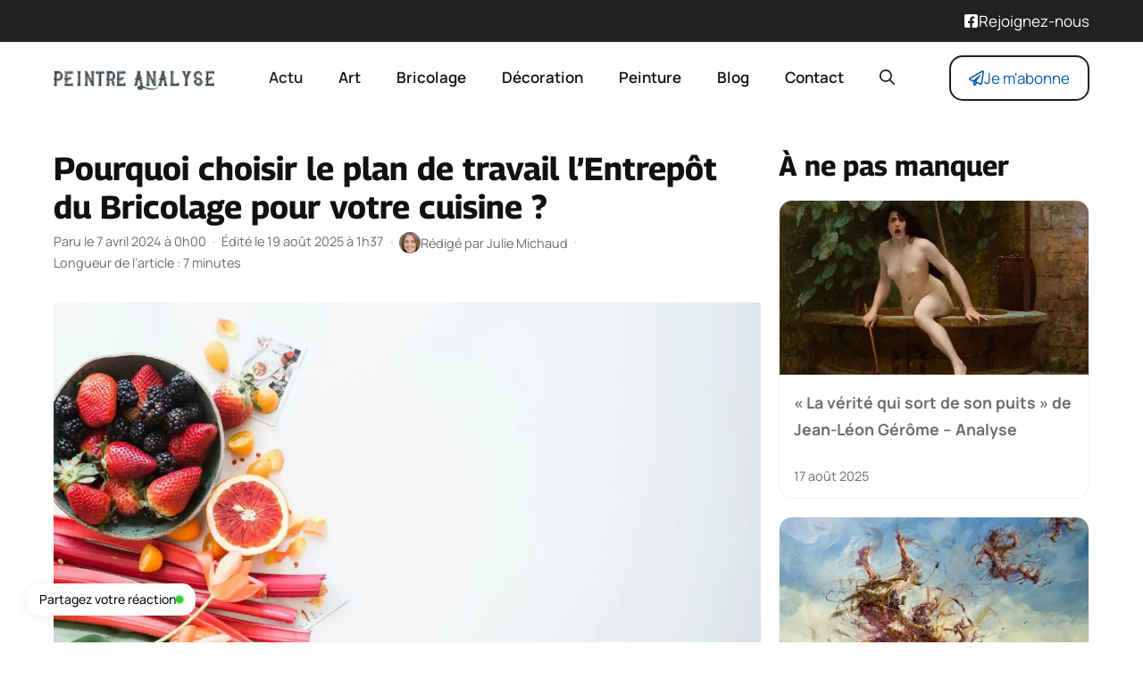

--- FILE ---
content_type: text/html; charset=UTF-8
request_url: https://www.peintre-analyse.com/pourquoi-choisir-le-plan-de-travail-lentrepot-du-bricolage-pour-votre-cuisine/
body_size: 22218
content:
<!DOCTYPE html>
<html lang="fr-FR">
<head>
	<meta charset="UTF-8">
	<meta name='robots' content='index, follow, max-image-preview:large, max-snippet:-1, max-video-preview:-1' />
<meta name="viewport" content="width=device-width, initial-scale=1">
	<!-- This site is optimized with the Yoast SEO plugin v26.1.1 - https://yoast.com/wordpress/plugins/seo/ -->
	<title>Optez pour le plan de travail l&#039;Entrepôt du Bricolage : la clé d&#039;une cuisine fonctionnelle et élégante</title>
	<meta name="description" content="Découvrez dans cet article pourquoi le plan de travail de l&#039;Entrepôt du Bricolage est le choix idéal pour sublimer votre cuisine. Une sélection variée de" />
	<link rel="canonical" href="https://www.peintre-analyse.com/pourquoi-choisir-le-plan-de-travail-lentrepot-du-bricolage-pour-votre-cuisine/" />
	<meta property="og:locale" content="fr_FR" />
	<meta property="og:type" content="article" />
	<meta property="og:title" content="Optez pour le plan de travail l&#039;Entrepôt du Bricolage : la clé d&#039;une cuisine fonctionnelle et élégante" />
	<meta property="og:description" content="Découvrez dans cet article pourquoi le plan de travail de l&#039;Entrepôt du Bricolage est le choix idéal pour sublimer votre cuisine. Une sélection variée de" />
	<meta property="og:url" content="https://www.peintre-analyse.com/pourquoi-choisir-le-plan-de-travail-lentrepot-du-bricolage-pour-votre-cuisine/" />
	<meta property="og:site_name" content="Peintre-Analyse.com" />
	<meta property="article:published_time" content="2024-04-06T22:00:39+00:00" />
	<meta property="article:modified_time" content="2025-08-18T23:37:21+00:00" />
	<meta property="og:image" content="https://www.peintre-analyse.com/wp-content/uploads/2024/04/Pourquoi-choisir-le-plan-de-travail-lEntrepot-du-Bricolage-pour-votre-cuisine--scaled.jpg" />
	<meta property="og:image:width" content="1200" />
	<meta property="og:image:height" content="952" />
	<meta property="og:image:type" content="image/jpeg" />
	<meta name="author" content="Julie Michaud" />
	<meta name="twitter:card" content="summary_large_image" />
	<meta name="twitter:label1" content="Écrit par" />
	<meta name="twitter:data1" content="Julie Michaud" />
	<meta name="twitter:label2" content="Durée de lecture estimée" />
	<meta name="twitter:data2" content="9 minutes" />
	<script type="application/ld+json" class="yoast-schema-graph">{"@context":"https://schema.org","@graph":[{"@type":"NewsArticle","@id":"https://www.peintre-analyse.com/pourquoi-choisir-le-plan-de-travail-lentrepot-du-bricolage-pour-votre-cuisine/#article","isPartOf":{"@id":"https://www.peintre-analyse.com/pourquoi-choisir-le-plan-de-travail-lentrepot-du-bricolage-pour-votre-cuisine/"},"author":{"name":"Julie Michaud","@id":"https://www.peintre-analyse.com/#/schema/person/d75d995df355fc607216d383af687730"},"headline":"Pourquoi choisir le plan de travail l&rsquo;Entrepôt du Bricolage pour votre cuisine ?","datePublished":"2024-04-06T22:00:39+00:00","dateModified":"2025-08-18T23:37:21+00:00","mainEntityOfPage":{"@id":"https://www.peintre-analyse.com/pourquoi-choisir-le-plan-de-travail-lentrepot-du-bricolage-pour-votre-cuisine/"},"wordCount":1760,"commentCount":0,"publisher":{"@id":"https://www.peintre-analyse.com/#organization"},"image":{"@id":"https://www.peintre-analyse.com/pourquoi-choisir-le-plan-de-travail-lentrepot-du-bricolage-pour-votre-cuisine/#primaryimage"},"thumbnailUrl":"https://www.peintre-analyse.com/wp-content/uploads/2024/04/Pourquoi-choisir-le-plan-de-travail-lEntrepot-du-Bricolage-pour-votre-cuisine--scaled.jpg","articleSection":["Actu"],"inLanguage":"fr-FR","potentialAction":[{"@type":"CommentAction","name":"Comment","target":["https://www.peintre-analyse.com/pourquoi-choisir-le-plan-de-travail-lentrepot-du-bricolage-pour-votre-cuisine/#respond"]}]},{"@type":"WebPage","@id":"https://www.peintre-analyse.com/pourquoi-choisir-le-plan-de-travail-lentrepot-du-bricolage-pour-votre-cuisine/","url":"https://www.peintre-analyse.com/pourquoi-choisir-le-plan-de-travail-lentrepot-du-bricolage-pour-votre-cuisine/","name":"Optez pour le plan de travail l'Entrepôt du Bricolage : la clé d'une cuisine fonctionnelle et élégante","isPartOf":{"@id":"https://www.peintre-analyse.com/#website"},"primaryImageOfPage":{"@id":"https://www.peintre-analyse.com/pourquoi-choisir-le-plan-de-travail-lentrepot-du-bricolage-pour-votre-cuisine/#primaryimage"},"image":{"@id":"https://www.peintre-analyse.com/pourquoi-choisir-le-plan-de-travail-lentrepot-du-bricolage-pour-votre-cuisine/#primaryimage"},"thumbnailUrl":"https://www.peintre-analyse.com/wp-content/uploads/2024/04/Pourquoi-choisir-le-plan-de-travail-lEntrepot-du-Bricolage-pour-votre-cuisine--scaled.jpg","datePublished":"2024-04-06T22:00:39+00:00","dateModified":"2025-08-18T23:37:21+00:00","description":"Découvrez dans cet article pourquoi le plan de travail de l'Entrepôt du Bricolage est le choix idéal pour sublimer votre cuisine. Une sélection variée de","breadcrumb":{"@id":"https://www.peintre-analyse.com/pourquoi-choisir-le-plan-de-travail-lentrepot-du-bricolage-pour-votre-cuisine/#breadcrumb"},"inLanguage":"fr-FR","potentialAction":[{"@type":"ReadAction","target":["https://www.peintre-analyse.com/pourquoi-choisir-le-plan-de-travail-lentrepot-du-bricolage-pour-votre-cuisine/"]}]},{"@type":"ImageObject","inLanguage":"fr-FR","@id":"https://www.peintre-analyse.com/pourquoi-choisir-le-plan-de-travail-lentrepot-du-bricolage-pour-votre-cuisine/#primaryimage","url":"https://www.peintre-analyse.com/wp-content/uploads/2024/04/Pourquoi-choisir-le-plan-de-travail-lEntrepot-du-Bricolage-pour-votre-cuisine--scaled.jpg","contentUrl":"https://www.peintre-analyse.com/wp-content/uploads/2024/04/Pourquoi-choisir-le-plan-de-travail-lEntrepot-du-Bricolage-pour-votre-cuisine--scaled.jpg","width":1200,"height":952,"caption":"découvrez notre sélection de plans de travail pour cuisine et trouvez le parfait équilibre entre style et fonctionnalité avec nos kitchen worktops."},{"@type":"BreadcrumbList","@id":"https://www.peintre-analyse.com/pourquoi-choisir-le-plan-de-travail-lentrepot-du-bricolage-pour-votre-cuisine/#breadcrumb","itemListElement":[{"@type":"ListItem","position":1,"name":"Accueil","item":"https://www.peintre-analyse.com/"},{"@type":"ListItem","position":2,"name":"Actu","item":"https://www.peintre-analyse.com/categorie/actu/"},{"@type":"ListItem","position":3,"name":"Pourquoi choisir le plan de travail l&rsquo;Entrepôt du Bricolage pour votre cuisine ?"}]},{"@type":"WebSite","@id":"https://www.peintre-analyse.com/#website","url":"https://www.peintre-analyse.com/","name":"Peintre-Analyse.com","description":"Déco, Bricolage, Maison","publisher":{"@id":"https://www.peintre-analyse.com/#organization"},"potentialAction":[{"@type":"SearchAction","target":{"@type":"EntryPoint","urlTemplate":"https://www.peintre-analyse.com/?s={search_term_string}"},"query-input":{"@type":"PropertyValueSpecification","valueRequired":true,"valueName":"search_term_string"}}],"inLanguage":"fr-FR"},{"@type":"Organization","@id":"https://www.peintre-analyse.com/#organization","name":"Peintre-Analyse.com","url":"https://www.peintre-analyse.com/","logo":{"@type":"ImageObject","inLanguage":"fr-FR","@id":"https://www.peintre-analyse.com/#/schema/logo/image/","url":"https://www.peintre-analyse.com/wp-content/uploads/2025/08/peintre-analyse-273x40-1.png","contentUrl":"https://www.peintre-analyse.com/wp-content/uploads/2025/08/peintre-analyse-273x40-1.png","width":273,"height":40,"caption":"Peintre-Analyse.com"},"image":{"@id":"https://www.peintre-analyse.com/#/schema/logo/image/"}},{"@type":"Person","@id":"https://www.peintre-analyse.com/#/schema/person/d75d995df355fc607216d383af687730","name":"Julie Michaud","image":{"@type":"ImageObject","inLanguage":"fr-FR","@id":"https://www.peintre-analyse.com/#/schema/person/image/","url":"https://peintre-analyse.com/wp-content/uploads/2025/07/julie-michaud-160x160.jpg","contentUrl":"https://peintre-analyse.com/wp-content/uploads/2025/07/julie-michaud-160x160.jpg","caption":"Julie Michaud"},"description":"Sportive de longue date—je pratique le trail et le yoga avec autant d’enthousiasme que de rigueur— j’exerce depuis plus de dix ans comme consultante en communication auprès d’organisations sensibles aux questions de santé globale. J’ai publié deux livres consacrés au bien-être, dans lesquels je partage des méthodes simples pour harmoniser le corps, l’esprit et les énergies au quotidien. Aujourd’hui, je poursuis mon rôle de lanceuse d’alerte sur la santé psychique en animant des conférences et des ateliers qui placent la prévention et l’autonomie au cœur du parcours de chacun. Ma démarche s’appuie sur une veille scientifique constante, enrichie de retours d’expérience concrets, pour offrir au lecteur un regard fiable, nuancé et pragmatique.","url":"https://www.peintre-analyse.com/author/julie/"}]}</script>
	<!-- / Yoast SEO plugin. -->


<link rel="alternate" type="application/rss+xml" title="Peintre-Analyse.com &raquo; Flux" href="https://www.peintre-analyse.com/feed/" />
<link rel="alternate" type="application/rss+xml" title="Actu &raquo; Flux" href="https://www.peintre-analyse.com/categorie/actu/feed/">
<link rel="alternate" title="oEmbed (JSON)" type="application/json+oembed" href="https://www.peintre-analyse.com/wp-json/oembed/1.0/embed?url=https%3A%2F%2Fwww.peintre-analyse.com%2Fpourquoi-choisir-le-plan-de-travail-lentrepot-du-bricolage-pour-votre-cuisine%2F" />
<link rel="alternate" title="oEmbed (XML)" type="text/xml+oembed" href="https://www.peintre-analyse.com/wp-json/oembed/1.0/embed?url=https%3A%2F%2Fwww.peintre-analyse.com%2Fpourquoi-choisir-le-plan-de-travail-lentrepot-du-bricolage-pour-votre-cuisine%2F&#038;format=xml" />
<link rel="preload" data-generateperf-preload href="https://www.peintre-analyse.com/wp-content/plugins/generateperf/fonts/manrope-variable.woff2" as="font" type="font/woff2" crossorigin="anonymous">
<link rel="preload" data-generateperf-preload href="https://www.peintre-analyse.com/wp-content/plugins/generateperf/fonts/georama-variable.woff2" as="font" type="font/woff2" crossorigin="anonymous">
		<style>
			.lazyload,
			.lazyloading {
				max-width: 100%;
			}
		</style>
		<style id='wp-img-auto-sizes-contain-inline-css'>
img:is([sizes=auto i],[sizes^="auto," i]){contain-intrinsic-size:3000px 1500px}
/*# sourceURL=wp-img-auto-sizes-contain-inline-css */
</style>
<link rel='stylesheet' id='font-manrope-css' href='https://www.peintre-analyse.com/wp-content/plugins/generateperf/fonts-css/manrope.css?ver=2.8.5' media='all' />
<link rel='stylesheet' id='font-georama-css' href='https://www.peintre-analyse.com/wp-content/plugins/generateperf/fonts-css/georama.css?ver=2.8.5' media='all' />
<link rel='stylesheet' id='wp-block-library-css' href='https://www.peintre-analyse.com/wp-includes/css/dist/block-library/common.min.css?ver=6.9' media='all' />
<link rel='stylesheet' id='wp-block-heading-css' href='https://www.peintre-analyse.com/wp-includes/blocks/heading/style.min.css?ver=6.9' media='all' />
<link rel='stylesheet' id='wp-block-embed-css' href='https://www.peintre-analyse.com/wp-includes/blocks/embed/style.min.css?ver=6.9' media='all' />
<link rel='stylesheet' id='wp-block-paragraph-css' href='https://www.peintre-analyse.com/wp-includes/blocks/paragraph/style.min.css?ver=6.9' media='all' />
<style id='global-styles-inline-css'>
:root{--wp--preset--aspect-ratio--square: 1;--wp--preset--aspect-ratio--4-3: 4/3;--wp--preset--aspect-ratio--3-4: 3/4;--wp--preset--aspect-ratio--3-2: 3/2;--wp--preset--aspect-ratio--2-3: 2/3;--wp--preset--aspect-ratio--16-9: 16/9;--wp--preset--aspect-ratio--9-16: 9/16;--wp--preset--color--black: #000000;--wp--preset--color--cyan-bluish-gray: #abb8c3;--wp--preset--color--white: #ffffff;--wp--preset--color--pale-pink: #f78da7;--wp--preset--color--vivid-red: #cf2e2e;--wp--preset--color--luminous-vivid-orange: #ff6900;--wp--preset--color--luminous-vivid-amber: #fcb900;--wp--preset--color--light-green-cyan: #7bdcb5;--wp--preset--color--vivid-green-cyan: #00d084;--wp--preset--color--pale-cyan-blue: #8ed1fc;--wp--preset--color--vivid-cyan-blue: #0693e3;--wp--preset--color--vivid-purple: #9b51e0;--wp--preset--color--primary: var(--primary);--wp--preset--color--secondary: var(--secondary);--wp--preset--color--lightest: var(--lightest);--wp--preset--color--light: var(--light);--wp--preset--color--medium: var(--medium);--wp--preset--color--dark: var(--dark);--wp--preset--color--darkest: var(--darkest);--wp--preset--gradient--vivid-cyan-blue-to-vivid-purple: linear-gradient(135deg,rgb(6,147,227) 0%,rgb(155,81,224) 100%);--wp--preset--gradient--light-green-cyan-to-vivid-green-cyan: linear-gradient(135deg,rgb(122,220,180) 0%,rgb(0,208,130) 100%);--wp--preset--gradient--luminous-vivid-amber-to-luminous-vivid-orange: linear-gradient(135deg,rgb(252,185,0) 0%,rgb(255,105,0) 100%);--wp--preset--gradient--luminous-vivid-orange-to-vivid-red: linear-gradient(135deg,rgb(255,105,0) 0%,rgb(207,46,46) 100%);--wp--preset--gradient--very-light-gray-to-cyan-bluish-gray: linear-gradient(135deg,rgb(238,238,238) 0%,rgb(169,184,195) 100%);--wp--preset--gradient--cool-to-warm-spectrum: linear-gradient(135deg,rgb(74,234,220) 0%,rgb(151,120,209) 20%,rgb(207,42,186) 40%,rgb(238,44,130) 60%,rgb(251,105,98) 80%,rgb(254,248,76) 100%);--wp--preset--gradient--blush-light-purple: linear-gradient(135deg,rgb(255,206,236) 0%,rgb(152,150,240) 100%);--wp--preset--gradient--blush-bordeaux: linear-gradient(135deg,rgb(254,205,165) 0%,rgb(254,45,45) 50%,rgb(107,0,62) 100%);--wp--preset--gradient--luminous-dusk: linear-gradient(135deg,rgb(255,203,112) 0%,rgb(199,81,192) 50%,rgb(65,88,208) 100%);--wp--preset--gradient--pale-ocean: linear-gradient(135deg,rgb(255,245,203) 0%,rgb(182,227,212) 50%,rgb(51,167,181) 100%);--wp--preset--gradient--electric-grass: linear-gradient(135deg,rgb(202,248,128) 0%,rgb(113,206,126) 100%);--wp--preset--gradient--midnight: linear-gradient(135deg,rgb(2,3,129) 0%,rgb(40,116,252) 100%);--wp--preset--font-size--small: 13px;--wp--preset--font-size--medium: 20px;--wp--preset--font-size--large: 36px;--wp--preset--font-size--x-large: 42px;--wp--preset--spacing--20: 0.44rem;--wp--preset--spacing--30: 0.67rem;--wp--preset--spacing--40: 1rem;--wp--preset--spacing--50: 1.5rem;--wp--preset--spacing--60: 2.25rem;--wp--preset--spacing--70: 3.38rem;--wp--preset--spacing--80: 5.06rem;--wp--preset--shadow--natural: 6px 6px 9px rgba(0, 0, 0, 0.2);--wp--preset--shadow--deep: 12px 12px 50px rgba(0, 0, 0, 0.4);--wp--preset--shadow--sharp: 6px 6px 0px rgba(0, 0, 0, 0.2);--wp--preset--shadow--outlined: 6px 6px 0px -3px rgb(255, 255, 255), 6px 6px rgb(0, 0, 0);--wp--preset--shadow--crisp: 6px 6px 0px rgb(0, 0, 0);}:where(.is-layout-flex){gap: 0.5em;}:where(.is-layout-grid){gap: 0.5em;}body .is-layout-flex{display: flex;}.is-layout-flex{flex-wrap: wrap;align-items: center;}.is-layout-flex > :is(*, div){margin: 0;}body .is-layout-grid{display: grid;}.is-layout-grid > :is(*, div){margin: 0;}:where(.wp-block-columns.is-layout-flex){gap: 2em;}:where(.wp-block-columns.is-layout-grid){gap: 2em;}:where(.wp-block-post-template.is-layout-flex){gap: 1.25em;}:where(.wp-block-post-template.is-layout-grid){gap: 1.25em;}.has-black-color{color: var(--wp--preset--color--black) !important;}.has-cyan-bluish-gray-color{color: var(--wp--preset--color--cyan-bluish-gray) !important;}.has-white-color{color: var(--wp--preset--color--white) !important;}.has-pale-pink-color{color: var(--wp--preset--color--pale-pink) !important;}.has-vivid-red-color{color: var(--wp--preset--color--vivid-red) !important;}.has-luminous-vivid-orange-color{color: var(--wp--preset--color--luminous-vivid-orange) !important;}.has-luminous-vivid-amber-color{color: var(--wp--preset--color--luminous-vivid-amber) !important;}.has-light-green-cyan-color{color: var(--wp--preset--color--light-green-cyan) !important;}.has-vivid-green-cyan-color{color: var(--wp--preset--color--vivid-green-cyan) !important;}.has-pale-cyan-blue-color{color: var(--wp--preset--color--pale-cyan-blue) !important;}.has-vivid-cyan-blue-color{color: var(--wp--preset--color--vivid-cyan-blue) !important;}.has-vivid-purple-color{color: var(--wp--preset--color--vivid-purple) !important;}.has-black-background-color{background-color: var(--wp--preset--color--black) !important;}.has-cyan-bluish-gray-background-color{background-color: var(--wp--preset--color--cyan-bluish-gray) !important;}.has-white-background-color{background-color: var(--wp--preset--color--white) !important;}.has-pale-pink-background-color{background-color: var(--wp--preset--color--pale-pink) !important;}.has-vivid-red-background-color{background-color: var(--wp--preset--color--vivid-red) !important;}.has-luminous-vivid-orange-background-color{background-color: var(--wp--preset--color--luminous-vivid-orange) !important;}.has-luminous-vivid-amber-background-color{background-color: var(--wp--preset--color--luminous-vivid-amber) !important;}.has-light-green-cyan-background-color{background-color: var(--wp--preset--color--light-green-cyan) !important;}.has-vivid-green-cyan-background-color{background-color: var(--wp--preset--color--vivid-green-cyan) !important;}.has-pale-cyan-blue-background-color{background-color: var(--wp--preset--color--pale-cyan-blue) !important;}.has-vivid-cyan-blue-background-color{background-color: var(--wp--preset--color--vivid-cyan-blue) !important;}.has-vivid-purple-background-color{background-color: var(--wp--preset--color--vivid-purple) !important;}.has-black-border-color{border-color: var(--wp--preset--color--black) !important;}.has-cyan-bluish-gray-border-color{border-color: var(--wp--preset--color--cyan-bluish-gray) !important;}.has-white-border-color{border-color: var(--wp--preset--color--white) !important;}.has-pale-pink-border-color{border-color: var(--wp--preset--color--pale-pink) !important;}.has-vivid-red-border-color{border-color: var(--wp--preset--color--vivid-red) !important;}.has-luminous-vivid-orange-border-color{border-color: var(--wp--preset--color--luminous-vivid-orange) !important;}.has-luminous-vivid-amber-border-color{border-color: var(--wp--preset--color--luminous-vivid-amber) !important;}.has-light-green-cyan-border-color{border-color: var(--wp--preset--color--light-green-cyan) !important;}.has-vivid-green-cyan-border-color{border-color: var(--wp--preset--color--vivid-green-cyan) !important;}.has-pale-cyan-blue-border-color{border-color: var(--wp--preset--color--pale-cyan-blue) !important;}.has-vivid-cyan-blue-border-color{border-color: var(--wp--preset--color--vivid-cyan-blue) !important;}.has-vivid-purple-border-color{border-color: var(--wp--preset--color--vivid-purple) !important;}.has-vivid-cyan-blue-to-vivid-purple-gradient-background{background: var(--wp--preset--gradient--vivid-cyan-blue-to-vivid-purple) !important;}.has-light-green-cyan-to-vivid-green-cyan-gradient-background{background: var(--wp--preset--gradient--light-green-cyan-to-vivid-green-cyan) !important;}.has-luminous-vivid-amber-to-luminous-vivid-orange-gradient-background{background: var(--wp--preset--gradient--luminous-vivid-amber-to-luminous-vivid-orange) !important;}.has-luminous-vivid-orange-to-vivid-red-gradient-background{background: var(--wp--preset--gradient--luminous-vivid-orange-to-vivid-red) !important;}.has-very-light-gray-to-cyan-bluish-gray-gradient-background{background: var(--wp--preset--gradient--very-light-gray-to-cyan-bluish-gray) !important;}.has-cool-to-warm-spectrum-gradient-background{background: var(--wp--preset--gradient--cool-to-warm-spectrum) !important;}.has-blush-light-purple-gradient-background{background: var(--wp--preset--gradient--blush-light-purple) !important;}.has-blush-bordeaux-gradient-background{background: var(--wp--preset--gradient--blush-bordeaux) !important;}.has-luminous-dusk-gradient-background{background: var(--wp--preset--gradient--luminous-dusk) !important;}.has-pale-ocean-gradient-background{background: var(--wp--preset--gradient--pale-ocean) !important;}.has-electric-grass-gradient-background{background: var(--wp--preset--gradient--electric-grass) !important;}.has-midnight-gradient-background{background: var(--wp--preset--gradient--midnight) !important;}.has-small-font-size{font-size: var(--wp--preset--font-size--small) !important;}.has-medium-font-size{font-size: var(--wp--preset--font-size--medium) !important;}.has-large-font-size{font-size: var(--wp--preset--font-size--large) !important;}.has-x-large-font-size{font-size: var(--wp--preset--font-size--x-large) !important;}
/*# sourceURL=global-styles-inline-css */
</style>

<link rel='stylesheet' id='wp-block-latest-posts-css' href='https://www.peintre-analyse.com/wp-includes/blocks/latest-posts/style.min.css?ver=6.9' media='all' />
<link rel='stylesheet' id='generate-comments-css' href='https://www.peintre-analyse.com/wp-content/themes/generatepress/assets/css/components/comments.min.css?ver=3.6.0' media='all' />
<link rel='stylesheet' id='generate-style-css' href='https://www.peintre-analyse.com/wp-content/themes/generatepress/assets/css/main.min.css?ver=3.6.0' media='all' />
<style id='generate-style-inline-css'>
:root{--border-radius:15px;}@media(prefers-reduced-motion:no-preference){@view-transition{navigation:auto;}}
.is-right-sidebar{width:30%;}.is-left-sidebar{width:30%;}.site-content .content-area{width:70%;}@media (max-width:768px){.main-navigation .menu-toggle,.sidebar-nav-mobile:not(#sticky-placeholder){display:block;}.main-navigation ul,.gen-sidebar-nav,.main-navigation:not(.slideout-navigation):not(.toggled) .main-nav > ul,.has-inline-mobile-toggle #site-navigation .inside-navigation > *:not(.navigation-search):not(.main-nav){display:none;}.nav-align-right .inside-navigation,.nav-align-center .inside-navigation{justify-content:space-between;}.has-inline-mobile-toggle .mobile-menu-control-wrapper{display:flex;flex-wrap:wrap;}.has-inline-mobile-toggle .inside-header{flex-direction:row;text-align:left;flex-wrap:wrap;}.has-inline-mobile-toggle .header-widget,.has-inline-mobile-toggle #site-navigation{flex-basis:100%;}.nav-float-left .has-inline-mobile-toggle #site-navigation{order:10;}}
.dynamic-author-image-rounded{border-radius:100%;}.dynamic-featured-image, .dynamic-author-image{vertical-align:middle;}.one-container.blog .dynamic-content-template:not(:last-child), .one-container.archive .dynamic-content-template:not(:last-child){padding-bottom:0px;}.dynamic-entry-excerpt > p:last-child{margin-bottom:0px;}
/*# sourceURL=generate-style-inline-css */
</style>
<link rel='stylesheet' id='generateperf-reset-css' href='https://www.peintre-analyse.com/wp-content/plugins/generateperf/css/reset.css?ver=2.8.5' media='all' />
<link rel='stylesheet' id='generateperf-articles-cards-css' href='https://www.peintre-analyse.com/wp-content/plugins/generateperf/css/articles-reset-cards.css?ver=2.8.5' media='all' />
<link rel='stylesheet' id='generateperf-related-articles-css' href='https://www.peintre-analyse.com/wp-content/plugins/generateperf/css/related-articles.css?ver=2.8.5' media='all' />
<link rel='stylesheet' id='generateperf-ratings-css' href='https://www.peintre-analyse.com/wp-content/plugins/generateperf/css/ratings.css?ver=2.8.5' media='all' />
<link rel='stylesheet' id='generateperf-sticky-sidebar-css' href='https://www.peintre-analyse.com/wp-content/plugins/generateperf/css/sticky-sidebar.css?ver=2.8.5' media='all' />
<link rel='stylesheet' id='generateperf-social-share-css' href='https://www.peintre-analyse.com/wp-content/plugins/generateperf/css/social-share.css?ver=2.8.5' media='all' />
<link rel='stylesheet' id='generateperf-featured-comments-css' href='https://www.peintre-analyse.com/wp-content/plugins/generateperf/css/featured-comments.css?ver=2.8.5' media='all' />
<link rel='stylesheet' id='generateperf-toc-css' href='https://www.peintre-analyse.com/wp-content/plugins/generateperf/css/toc.css?ver=2.8.5' media='all' />
<link rel='stylesheet' id='generateperf-authors-css' href='https://www.peintre-analyse.com/wp-content/plugins/generateperf/css/authors.css?ver=2.8.5' media='all' />
<link rel='stylesheet' id='generatepress-dynamic-css' href='https://www.peintre-analyse.com/wp-content/uploads/generatepress/style.min.css?ver=1755612548' media='all' />
<link rel='stylesheet' id='generate-child-css' href='https://www.peintre-analyse.com/wp-content/themes/generateperf/style.css?ver=1756901650' media='all' />
<style id='generateblocks-inline-css'>
.gb-container.gb-tabs__item:not(.gb-tabs__item-open){display:none;}.gb-container-5318c37a{padding-top:60px;padding-bottom:20px;margin-top:40px;background-color:var(--darkest);color:var(--lightest);background-image:linear-gradient(90deg, rgba(255, 255, 255, 0.1), rgba(4, 92, 181, 0.29));}.gb-container-5318c37a a{color:var(--lightest);}.gb-container-27cea4f1{max-width:1200px;padding-right:20px;padding-left:20px;margin-right:auto;margin-bottom:20px;margin-left:auto;}.gb-container-6d5c93c5{height:100%;display:flex;flex-direction:column;row-gap:6px;margin-bottom:20px;}.gb-container-6d5c93c5 a{color:var(--base-3);}.gb-container-6d5c93c5 a:hover{color:var(--base);}.gb-grid-wrapper > .gb-grid-column-6d5c93c5{width:33.33%;}.gb-container-aa80de50{height:100%;}.gb-container-aa80de50 a{color:var(--base-3);}.gb-container-aa80de50 a:hover{color:var(--global-color-11);}.gb-grid-wrapper > .gb-grid-column-aa80de50{width:66.66%;}.gb-container-83c65945{display:flex;flex-direction:row;flex-wrap:wrap;align-items:center;column-gap:20px;row-gap:20px;margin-bottom:20px;}.gb-container-f2639b7f{max-width:1200px;padding-top:20px;padding-right:20px;padding-left:20px;margin-top:20px;margin-right:auto;margin-left:auto;border-top:1px solid var(--contrast-2);}.gb-grid-wrapper-1d5817e5{display:flex;flex-wrap:wrap;margin-left:-40px;}.gb-grid-wrapper-1d5817e5 > .gb-grid-column{box-sizing:border-box;padding-left:40px;}p.gb-headline-5b0f0da9{font-size:26px;font-weight:700;margin-bottom:20px;}div.gb-headline-cd5158f5{margin-bottom:0px;}p.gb-headline-39088a5b{display:flex;align-items:center;column-gap:0.5em;font-size:26px;line-height:1em;font-weight:700;margin-bottom:0px;}p.gb-headline-39088a5b .gb-icon{line-height:0;color:var(--darker);}p.gb-headline-39088a5b .gb-icon svg{width:32px;height:32px;fill:currentColor;}.gb-accordion__item:not(.gb-accordion__item-open) > .gb-button .gb-accordion__icon-open{display:none;}.gb-accordion__item.gb-accordion__item-open > .gb-button .gb-accordion__icon{display:none;}a.gb-button-0340ca0c{display:inline-flex;font-size:16px;padding:2px 18px;border-radius:2em;border:2px solid var(--lightest);color:var(--lightest);text-decoration:none;}a.gb-button-0340ca0c:hover, a.gb-button-0340ca0c:active, a.gb-button-0340ca0c:focus{background-color:var(--lightest);color:var(--secondary);}@media (max-width: 767px) {.gb-grid-wrapper > .gb-grid-column-6d5c93c5{width:100%;}.gb-grid-wrapper > .gb-grid-column-aa80de50{width:100%;}.gb-grid-wrapper-1d5817e5 > .gb-grid-column{padding-bottom:20px;}}:root{--gb-container-width:1200px;}.gb-container .wp-block-image img{vertical-align:middle;}.gb-grid-wrapper .wp-block-image{margin-bottom:0;}.gb-highlight{background:none;}.gb-shape{line-height:0;}.gb-container-link{position:absolute;top:0;right:0;bottom:0;left:0;z-index:99;}.gb-element-e8d5c687{background-color:var(--primary);color:var(--lightest)}.gb-element-e8d5c687 a{color:var(--lightest)}.gb-element-1dfeb17e{align-items:center;column-gap:20px;display:flex;justify-content:space-between;margin-left:auto;margin-right:auto;max-width:var(--gb-container-width);row-gap:20px;padding:10px 20px}@media (max-width:767px){.gb-element-1dfeb17e{align-items:flex-end;flex-direction:column}}.gb-element-59ab2891{background-blend-mode:normal;background-color:var(--primary);background-image:linear-gradient(136deg,rgba(255,255,255,0) 0%,var(--secondary) 100%);background-position:center;background-repeat:no-repeat;background-size:cover;color:var(--lightest);margin-bottom:40px;margin-top:40px;border-radius:var(--border-radius);padding:20px}.gb-element-59ab2891 a{color:var(--lightest)}.gb-element-575af166{align-items:center;display:flex;justify-content:center}.gb-element-225d3a61{align-items:center;display:flex;justify-content:center;margin-left:auto}@media (max-width:767px){.gb-element-225d3a61{display:none !important}}.gb-element-01a9f3b5{align-items:center;display:flex;justify-content:center}.gb-text-d98ab70b{margin-bottom:0px}@media (max-width:767px){.gb-text-d98ab70b{display:none !important}}.gb-text-160c7c9c{align-items:center;column-gap:0.5em;display:inline-flex;margin-bottom:0px}.gb-text-160c7c9c .gb-shape svg{width:1em;height:1em;fill:currentColor}.gb-text-88f1d0e5{color:var(--base);font-size:1rem;margin-bottom:0px;text-align:center}.gb-text-3b9227d0{font-size:28px;font-weight:700;line-height:1.2em;margin-bottom:0px}.gb-text-adb8c313{align-items:center;color:#ffffff;column-gap:0.5em;display:inline-flex;text-decoration:none;border:2px solid var(--lightest);border-radius:var(--border-radius);padding:10px 20px}.gb-text-adb8c313:is(:hover,:focus){background-color:var(--lightest);color:var(--secondary)}.gb-text-adb8c313 .gb-shape svg{width:1em;height:1em;fill:currentColor}.gb-text-7cb03e3b{align-items:center;color:var(--secondary);column-gap:0.5em;display:inline-flex;text-decoration:none;border:2px solid var(--primary);border-radius:var(--border-radius);padding:10px 20px}.gb-text-7cb03e3b:is(:hover,:focus){background-color:var(--primary);color:var(--lightest)}.gb-text-7cb03e3b .gb-shape svg{width:1em;height:1em;fill:currentColor}.gb-text-0c7dbf41{align-items:center;color:var(--secondary);column-gap:0.5em;display:inline-flex;border:1px solid var(--secondary);border-radius:var(--border-radius);padding:8px 16px}.gb-text-0c7dbf41 .gb-shape svg{width:1em;height:1em;fill:currentColor}
/*# sourceURL=generateblocks-inline-css */
</style>
<link rel='stylesheet' id='generate-blog-images-css' href='https://www.peintre-analyse.com/wp-content/plugins/gp-premium/blog/functions/css/featured-images.min.css?ver=2.5.4' media='all' />
<link rel="https://api.w.org/" href="https://www.peintre-analyse.com/wp-json/" /><link rel="alternate" title="JSON" type="application/json" href="https://www.peintre-analyse.com/wp-json/wp/v2/posts/22982" />
		<script>
			document.documentElement.className = document.documentElement.className.replace('no-js', 'js');
		</script>
				<style>
			.no-js img.lazyload {
				display: none;
			}

			figure.wp-block-image img.lazyloading {
				min-width: 150px;
			}

			.lazyload,
			.lazyloading {
				--smush-placeholder-width: 100px;
				--smush-placeholder-aspect-ratio: 1/1;
				width: var(--smush-image-width, var(--smush-placeholder-width)) !important;
				aspect-ratio: var(--smush-image-aspect-ratio, var(--smush-placeholder-aspect-ratio)) !important;
			}

						.lazyload, .lazyloading {
				opacity: 0;
			}

			.lazyloaded {
				opacity: 1;
				transition: opacity 400ms;
				transition-delay: 0ms;
			}

					</style>
		<link rel="icon" href="https://www.peintre-analyse.com/wp-content/uploads/2025/08/cropped-cropped-Favicon-192x192-1-32x32.png" sizes="32x32" />
<link rel="icon" href="https://www.peintre-analyse.com/wp-content/uploads/2025/08/cropped-cropped-Favicon-192x192-1-192x192.png" sizes="192x192" />
<link rel="apple-touch-icon" href="https://www.peintre-analyse.com/wp-content/uploads/2025/08/cropped-cropped-Favicon-192x192-1-180x180.png" />
<meta name="msapplication-TileImage" content="https://www.peintre-analyse.com/wp-content/uploads/2025/08/cropped-cropped-Favicon-192x192-1-270x270.png" />
</head>

<body class="wp-singular post-template-default single single-post postid-22982 single-format-standard wp-custom-logo wp-embed-responsive wp-theme-generatepress wp-child-theme-generateperf sticky-sidebar post-image-below-header post-image-aligned-center right-sidebar nav-float-right one-container header-aligned-left dropdown-hover featured-image-active" itemtype="https://schema.org/Blog" itemscope>
	
<div class="gb-element-e8d5c687">
<div class="gb-element-1dfeb17e">
<p class="gb-text gb-text-d98ab70b"></p>



<p class="gb-text-160c7c9c"><span class="gb-shape"><svg aria-hidden="true" role="img" height="1em" width="1em" viewBox="0 0 448 512" xmlns="http://www.w3.org/2000/svg"><path fill="currentColor" d="M400 32H48A48 48 0 0 0 0 80v352a48 48 0 0 0 48 48h137.25V327.69h-63V256h63v-54.64c0-62.15 37-96.48 93.67-96.48 27.14 0 55.52 4.84 55.52 4.84v61h-31.27c-30.81 0-40.42 19.12-40.42 38.73V256h68.78l-11 71.69h-57.78V480H400a48 48 0 0 0 48-48V80a48 48 0 0 0-48-48z"></path></svg></span><span class="gb-text"><a href="#" target="_blank" rel="noreferrer noopener">Rejoignez-nous</a></span></p>
</div>
</div>
<a class="screen-reader-text skip-link" href="#content" title="Aller au contenu">Aller au contenu</a>		<header class="site-header has-inline-mobile-toggle" id="masthead" aria-label="Site"  itemtype="https://schema.org/WPHeader" itemscope>
			<div class="inside-header grid-container">
				<div class="site-logo"><a href="https://www.peintre-analyse.com/" title="Peintre-Analyse.com" rel="home" aria-label="Retour à l’accueil"><img  class="header-image is-logo-image" alt="Peintre-Analyse.com" src="https://www.peintre-analyse.com/wp-content/smush-webp/2025/08/peintre-analyse-273x40-1.png.webp" width="273" height="40" loading="eager" decoding="async" fetchpriority="high" data-skip-lazy="true"></a></div>	<nav class="main-navigation mobile-menu-control-wrapper" id="mobile-menu-control-wrapper" aria-label="Mobile Toggle">
		<div class="menu-bar-items">	<span class="menu-bar-item">
		<a href="#" role="button" aria-label="Ouvrir la recherche" aria-haspopup="dialog" aria-controls="gp-search" data-gpmodal-trigger="gp-search"><span class="gp-icon icon-search"><svg viewBox="0 0 512 512" aria-hidden="true" xmlns="http://www.w3.org/2000/svg" width="1em" height="1em"><path fill-rule="evenodd" clip-rule="evenodd" d="M208 48c-88.366 0-160 71.634-160 160s71.634 160 160 160 160-71.634 160-160S296.366 48 208 48zM0 208C0 93.125 93.125 0 208 0s208 93.125 208 208c0 48.741-16.765 93.566-44.843 129.024l133.826 134.018c9.366 9.379 9.355 24.575-.025 33.941-9.379 9.366-24.575 9.355-33.941-.025L337.238 370.987C301.747 399.167 256.839 416 208 416 93.125 416 0 322.875 0 208z" /></svg><svg viewBox="0 0 512 512" aria-hidden="true" xmlns="http://www.w3.org/2000/svg" width="1em" height="1em"><path d="M71.029 71.029c9.373-9.372 24.569-9.372 33.942 0L256 222.059l151.029-151.03c9.373-9.372 24.569-9.372 33.942 0 9.372 9.373 9.372 24.569 0 33.942L289.941 256l151.03 151.029c9.372 9.373 9.372 24.569 0 33.942-9.373 9.372-24.569 9.372-33.942 0L256 289.941l-151.029 151.03c-9.373 9.372-24.569 9.372-33.942 0-9.372-9.373-9.372-24.569 0-33.942L222.059 256 71.029 104.971c-9.372-9.373-9.372-24.569 0-33.942z" /></svg></span></a>
	</span>
	</div>		<button data-nav="site-navigation" class="menu-toggle" aria-controls="primary-menu" aria-expanded="false">
			<span class="gp-icon icon-menu-bars"><svg viewBox="0 0 512 512" aria-hidden="true" xmlns="http://www.w3.org/2000/svg" width="1em" height="1em"><path d="M0 96c0-13.255 10.745-24 24-24h464c13.255 0 24 10.745 24 24s-10.745 24-24 24H24c-13.255 0-24-10.745-24-24zm0 160c0-13.255 10.745-24 24-24h464c13.255 0 24 10.745 24 24s-10.745 24-24 24H24c-13.255 0-24-10.745-24-24zm0 160c0-13.255 10.745-24 24-24h464c13.255 0 24 10.745 24 24s-10.745 24-24 24H24c-13.255 0-24-10.745-24-24z" /></svg><svg viewBox="0 0 512 512" aria-hidden="true" xmlns="http://www.w3.org/2000/svg" width="1em" height="1em"><path d="M71.029 71.029c9.373-9.372 24.569-9.372 33.942 0L256 222.059l151.029-151.03c9.373-9.372 24.569-9.372 33.942 0 9.372 9.373 9.372 24.569 0 33.942L289.941 256l151.03 151.029c9.372 9.373 9.372 24.569 0 33.942-9.373 9.372-24.569 9.372-33.942 0L256 289.941l-151.029 151.03c-9.373 9.372-24.569 9.372-33.942 0-9.372-9.373-9.372-24.569 0-33.942L222.059 256 71.029 104.971c-9.372-9.373-9.372-24.569 0-33.942z" /></svg></span><span class="screen-reader-text">Menu</span>		</button>
	</nav>
			<nav class="main-navigation has-menu-bar-items sub-menu-right" id="site-navigation" aria-label="Principal"  itemtype="https://schema.org/SiteNavigationElement" itemscope>
			<div class="inside-navigation grid-container">
								<button class="menu-toggle" aria-controls="primary-menu" aria-expanded="false">
					<span class="gp-icon icon-menu-bars"><svg viewBox="0 0 512 512" aria-hidden="true" xmlns="http://www.w3.org/2000/svg" width="1em" height="1em"><path d="M0 96c0-13.255 10.745-24 24-24h464c13.255 0 24 10.745 24 24s-10.745 24-24 24H24c-13.255 0-24-10.745-24-24zm0 160c0-13.255 10.745-24 24-24h464c13.255 0 24 10.745 24 24s-10.745 24-24 24H24c-13.255 0-24-10.745-24-24zm0 160c0-13.255 10.745-24 24-24h464c13.255 0 24 10.745 24 24s-10.745 24-24 24H24c-13.255 0-24-10.745-24-24z" /></svg><svg viewBox="0 0 512 512" aria-hidden="true" xmlns="http://www.w3.org/2000/svg" width="1em" height="1em"><path d="M71.029 71.029c9.373-9.372 24.569-9.372 33.942 0L256 222.059l151.029-151.03c9.373-9.372 24.569-9.372 33.942 0 9.372 9.373 9.372 24.569 0 33.942L289.941 256l151.03 151.029c9.372 9.373 9.372 24.569 0 33.942-9.373 9.372-24.569 9.372-33.942 0L256 289.941l-151.029 151.03c-9.373 9.372-24.569 9.372-33.942 0-9.372-9.373-9.372-24.569 0-33.942L222.059 256 71.029 104.971c-9.372-9.373-9.372-24.569 0-33.942z" /></svg></span><span class="mobile-menu">Menu</span>				</button>
				<div id="primary-menu" class="main-nav"><ul id="menu-menu" class=" menu sf-menu"><li id="menu-item-9472" class="menu-item menu-item-type-taxonomy menu-item-object-category current-post-ancestor current-menu-parent current-post-parent menu-item-9472"><a href="https://www.peintre-analyse.com/categorie/actu/">Actu</a></li>
<li id="menu-item-27384" class="menu-item menu-item-type-taxonomy menu-item-object-category menu-item-27384"><a href="https://www.peintre-analyse.com/categorie/art/">Art</a></li>
<li id="menu-item-27385" class="menu-item menu-item-type-taxonomy menu-item-object-category menu-item-27385"><a href="https://www.peintre-analyse.com/categorie/bricolage/">Bricolage</a></li>
<li id="menu-item-27386" class="menu-item menu-item-type-taxonomy menu-item-object-category menu-item-27386"><a href="https://www.peintre-analyse.com/categorie/decoration/">Décoration</a></li>
<li id="menu-item-27387" class="menu-item menu-item-type-taxonomy menu-item-object-category menu-item-27387"><a href="https://www.peintre-analyse.com/categorie/peinture/">Peinture</a></li>
<li id="menu-item-27383" class="menu-item menu-item-type-post_type menu-item-object-page menu-item-27383"><a href="https://www.peintre-analyse.com/blog/">Blog</a></li>
<li id="menu-item-27382" class="menu-item menu-item-type-post_type menu-item-object-page menu-item-27382"><a href="https://www.peintre-analyse.com/contact/">Contact</a></li>
</ul></div><div class="menu-bar-items">	<span class="menu-bar-item">
		<a href="#" role="button" aria-label="Ouvrir la recherche" aria-haspopup="dialog" aria-controls="gp-search" data-gpmodal-trigger="gp-search"><span class="gp-icon icon-search"><svg viewBox="0 0 512 512" aria-hidden="true" xmlns="http://www.w3.org/2000/svg" width="1em" height="1em"><path fill-rule="evenodd" clip-rule="evenodd" d="M208 48c-88.366 0-160 71.634-160 160s71.634 160 160 160 160-71.634 160-160S296.366 48 208 48zM0 208C0 93.125 93.125 0 208 0s208 93.125 208 208c0 48.741-16.765 93.566-44.843 129.024l133.826 134.018c9.366 9.379 9.355 24.575-.025 33.941-9.379 9.366-24.575 9.355-33.941-.025L337.238 370.987C301.747 399.167 256.839 416 208 416 93.125 416 0 322.875 0 208z" /></svg><svg viewBox="0 0 512 512" aria-hidden="true" xmlns="http://www.w3.org/2000/svg" width="1em" height="1em"><path d="M71.029 71.029c9.373-9.372 24.569-9.372 33.942 0L256 222.059l151.029-151.03c9.373-9.372 24.569-9.372 33.942 0 9.372 9.373 9.372 24.569 0 33.942L289.941 256l151.03 151.029c9.372 9.373 9.372 24.569 0 33.942-9.373 9.372-24.569 9.372-33.942 0L256 289.941l-151.029 151.03c-9.373 9.372-24.569 9.372-33.942 0-9.372-9.373-9.372-24.569 0-33.942L222.059 256 71.029 104.971c-9.372-9.373-9.372-24.569 0-33.942z" /></svg></span></a>
	</span>
	</div>			</div>
		</nav>
		
<div class="gb-element-225d3a61">
<a class="gb-text-7cb03e3b" href="https://peintre-analyse.com/abonnement"><span class="gb-shape"><svg aria-hidden="true" role="img" height="1em" width="1em" viewBox="0 0 512 512" xmlns="http://www.w3.org/2000/svg"><path fill="currentColor" d="M440 6.5L24 246.4c-34.4 19.9-31.1 70.8 5.7 85.9L144 379.6V464c0 46.4 59.2 65.5 86.6 28.6l43.8-59.1 111.9 46.2c5.9 2.4 12.1 3.6 18.3 3.6 8.2 0 16.3-2.1 23.6-6.2 12.8-7.2 21.6-20 23.9-34.5l59.4-387.2c6.1-40.1-36.9-68.8-71.5-48.9zM192 464v-64.6l36.6 15.1L192 464zm212.6-28.7l-153.8-63.5L391 169.5c10.7-15.5-9.5-33.5-23.7-21.2L155.8 332.6 48 288 464 48l-59.4 387.3z"></path></svg></span><span class="gb-text">Je m'abonne</span></a>
</div>
			</div>
		</header>
		
	<div class="site grid-container container hfeed" id="page">
				<div class="site-content" id="content">
			
	<div class="content-area" id="primary">
		<main class="site-main" id="main">
			
<article id="post-22982" class="post-22982 post type-post status-publish format-standard has-post-thumbnail hentry category-actu" itemtype="https://schema.org/CreativeWork" itemscope>
	<div class="inside-article">
					<header class="entry-header">
				<h1 class="entry-title" itemprop="headline">Pourquoi choisir le plan de travail l&rsquo;Entrepôt du Bricolage pour votre cuisine ?</h1>		<div class="entry-meta">
			<span class="posted-on"><time class="entry-date published" datetime="2024-04-07T00:00:39+02:00" itemprop="datePublished">Paru le 7 avril 2024 à 0h00</time><span class="o50" aria-hidden="true">&middot;</span><time class="updated-visible" datetime="2025-08-19T01:37:21+02:00" itemprop="dateModified">Édité le 19 août 2025 à 1h37</time></span><span class="o50" aria-hidden="true">&middot;</span><span class="byline"><img class="rounded" src="https://peintre-analyse.com/wp-content/uploads/2025/07/julie-michaud-160x160.jpg" alt="Julie Michaud" width="24" height="24" decoding="async" loading="eager" fetchpriority="high" data-skip-lazy="true"> <span class="author vcard" itemtype="http://schema.org/Person" itemscope="itemscope" itemprop="author">Rédigé par <a class="url fn n" href="https://www.peintre-analyse.com/author/julie/" title="Voir tous les articles de Julie Michaud" rel="author"><span class="fn n author-name" itemprop="name">Julie Michaud</span></a></span></span><span class="o50" aria-hidden="true">&middot;</span><span class="meta-item">Longueur de l’article : 7 minutes</span>		</div>
					</header>
			<figure class="featured-image" style="view-transition-name: transition-12056;"><img width="840" height="666" src="https://www.peintre-analyse.com/wp-content/smush-webp/2024/04/Pourquoi-choisir-le-plan-de-travail-lEntrepot-du-Bricolage-pour-votre-cuisine--scaled.jpg.webp" class="attachment-large size-large wp-post-image" alt="découvrez notre sélection de plans de travail pour cuisine et trouvez le parfait équilibre entre style et fonctionnalité avec nos kitchen worktops." elementtiming="hero-image" fetchpriority="high" loading="eager" decoding="async" data-skip-lazy="true" /><figcaption>&copy; Peintre-Analyse.com - Pourquoi choisir le plan de travail l&rsquo;Entrepôt du Bricolage pour votre cuisine ?</figcaption></figure><div class="component"><div class="component share-buttons-toggler"><button class="button button-native" data-share-url="native"><svg aria-hidden="true" focusable="false" class="icon icon-share" width="24" height="24"><use xlink:href="#icon-share"></use></svg> Partager cet article</button></div><div class="component social-share"><span class="button button-x" data-share-url="x"><svg aria-hidden="true" focusable="false" class="icon icon-x" width="24" height="24"><use xlink:href="#icon-x"></use></svg> Partager<span class="hide-on-mobile"> sur X</span></span><span class="button button-whatsapp" data-share-url="whatsapp"><svg aria-hidden="true" focusable="false" class="icon icon-whatsapp" width="24" height="24"><use xlink:href="#icon-whatsapp"></use></svg> Envoyer<span class="hide-on-mobile"> via Whatsapp</span></span><span class="button button-copy-link" data-share-url="copy-link"><svg aria-hidden="true" focusable="false" class="icon icon-copy-link" width="24" height="24"><use xlink:href="#icon-copy-link"></use></svg> Copier<span class="hide-on-mobile"> le lien</span></span></div></div>
		<div class="entry-content" itemprop="text">
			<details class="toc"><summary><span class="show">Dans cet article </span><span class="hide">Dans cet article </span></summary><ul class="intoc"><li class="item-h2"><a class="simple" href="#toc-title-1">Une sélection variée de matériaux de qualité</a><ul><li class="item-h3"><a class="simple" href="#toc-title-2">Bois massif : L&rsquo;élégance intemporelle</a><ul><li class="item-h4"><a class="simple" href="#toc-title-3">Granit : Robuste et luxueux</a></li><li class="item-h4"><a class="simple" href="#toc-title-4">Quartz : Polyvalent et facile d&rsquo;entretien</a></li><li class="item-h4"><a class="simple" href="#toc-title-5">Acier inoxydable : Moderne et hygiénique</a></li><li class="item-h4"><a class="simple" href="#toc-title-6">Verre : Élégant et lumineux</a></li></ul></li></ul></li><li class="item-h2"><a class="simple" href="#toc-title-7">Des conseils personnalisés pour réussir votre projet</a><ul><li class="item-h3"><a class="simple" href="#toc-title-8">Définir clairement vos objectifs</a></li><li class="item-h3"><a class="simple" href="#toc-title-9">Établir un plan d&rsquo;action détaillé</a></li><li class="item-h3"><a class="simple" href="#toc-title-10">Travailler avec des professionnels qualifiés</a></li><li class="item-h3"><a class="simple" href="#toc-title-11">Être flexible et réactif face aux changements</a></li><li class="item-h3"><a class="simple" href="#toc-title-12">Célébrer les petites victoires en chemin</a></li></ul></li><li class="item-h2"><a class="simple" href="#toc-title-13">La garantie d&rsquo;un service client professionnel</a><ul><li class="item-h3"><a class="simple" href="#toc-title-14">La qualité des matériaux comme gage de satisfaction</a></li><li class="item-h3"><a class="simple" href="#toc-title-15">Design fonctionnel et esthétique</a></li><li class="item-h3"><a class="simple" href="#toc-title-16">Service client personnalisé et attentif</a></li></ul></li><li class="item-h2"><a class="simple" href="#toc-title-17">Des solutions adaptées à tous les budgets</a><ul><li class="item-h3"><a class="simple" href="#toc-title-18">Solutions abordables pour décorer votre intérieur</a></li><li class="item-h3"><a class="simple" href="#toc-title-19">Investir judicieusement pour un impact durable</a></li><li class="item-h3"><a class="simple" href="#toc-title-20">Conseils pour un aménagement malin et économique</a></li></ul></li><li class="item-h2"><a class="simple" href="#toc-title-21">L&rsquo;assurance d&rsquo;une livraison rapide et efficace</a><ul><li class="item-h3"><a class="simple" href="#toc-title-22">Optimisation des processus</a></li><li class="item-h3"><a class="simple" href="#toc-title-23">Organisation et productivité</a></li><li class="item-h3"><a class="simple" href="#toc-title-24">Gestion des priorités</a></li><li class="item-h3"><a class="simple" href="#toc-title-25">Coordination des équipes</a></li></ul></li></ul></details>

<p>Découvrez dans cet article pourquoi le plan de travail de l&rsquo;Entrepôt du Bricolage est le choix idéal pour sublimer votre cuisine.


<h2 class="wp-block-heading" id="toc-title-1">Une sélection variée de matériaux de qualité</h2>


<div class="internal-link-box gb-loop-item"><div class="internal-link-badge">1 décembre 2025</div><div class="internal-link-thumb"></div><div class="internal-link-title"><a class="simple" href="https://www.peintre-analyse.com/comment-peindre-une-figurine/">Comment peindre une figurine ?</a><div class="internal-link-comments"><svg xmlns="http://www.w3.org/2000/svg" fill="none" viewBox="0 0 32 32" width="18" height="18"><path fill="currentColor" d="M10 11a2 2 0 1 0 0 4 2 2 0 0 0 0-4zm4 2a2 2 0 1 1 4 0 2 2 0 0 1-4 0zm8-2a2 2 0 1 0 0 4 2 2 0 0 0 0-4z"/><path fill="currentColor" fill-rule="evenodd" d="M5 1C2 1 0 3 0 6v14c0 3 2 5 5 5v5a1 1 0 0 0 2 0l5-5h15c3 0 5-2 5-5V6c0-3-2-5-5-5zM2 6c0-2 1-3 3-3h22c2 0 3 1 3 3v14c0 2-1 3-3 3H11l-4 4v-3l-1-1H5c-2 0-3-1-3-3z" clip-rule="evenodd"/></svg> 1 commentaire</div></div></div><h3 class="wp-block-heading" id="toc-title-2">Bois massif : L&rsquo;élégance intemporelle</h3>


<p>Le bois massif reste un choix de premier ordre pour un plan de travail de cuisine. <strong>Durable</strong> et chaleureux, il apporte une touche d&rsquo;élégance intemporelle à votre espace. Les essences de bois comme le chêne, le hêtre ou le noyer offrent une variété de couleurs et de textures pour s&rsquo;adapter à tous les styles de décoration.


<h4 class="wp-block-heading" id="toc-title-3">Granit : Robuste et luxueux</h4>


<p>Le granit est un matériau <strong>également durable</strong> et résistant aux rayures et à la chaleur. Sa surface lisse et brillante apporte une touche de <strong>luxure</strong> à votre cuisine. Avec une variété de couleurs et de motifs naturels, le granit est un choix populaire pour ceux qui recherchent un plan de travail à la fois esthétique et fonctionnel.


<h4 class="wp-block-heading" id="toc-title-4">Quartz : Polyvalent et facile d&rsquo;entretien</h4>


<p>Le quartz est un matériau artificiel composé de quartz naturel et de résine. Il offre une <strong>durabilité exceptionnelle</strong> et une résistance aux taches et aux chocs. Disponible dans une large gamme de couleurs et de finitions, le quartz permet une personnalisation maximale de votre plan de travail tout en étant <strong>facile d&rsquo;entretien</strong>.


<h4 class="wp-block-heading" id="toc-title-5">Acier inoxydable : Moderne et hygiénique</h4>


<p>L&rsquo;acier inoxydable est un choix populaire pour les cuisines modernes en raison de son apparence <strong>contemporaine</strong> et de sa facilité d&rsquo;entretien. Réputé pour sa résistance aux taches, à la chaleur et aux bactéries, l&rsquo;acier inoxydable est l&rsquo;option idéale pour ceux qui accordent une importance particulière à l&rsquo;hygiène de leur espace de cuisson.


<h4 class="wp-block-heading" id="toc-title-6">Verre : Élégant et lumineux</h4>


<p>Le plan de travail en verre offre un aspect <strong>élégant</strong> et contemporain à votre cuisine tout en reflétant la lumière pour créer une atmosphère lumineuse et spacieuse. Facile à nettoyer et résistant aux taches, le verre est une option de <strong>prestige</strong> pour ceux qui recherchent une touche de modernité.


<h2 class="wp-block-heading" id="toc-title-7">Des conseils personnalisés pour réussir votre projet</h2>


<figure class="wp-block-embed is-type-video is-provider-youtube wp-block-embed-youtube wp-embed-aspect-16-9 wp-has-aspect-ratio">
<div class="wp-block-embed__wrapper">
<iframe loading="lazy" title="Cuisinella | FOCUS plan de travail escamotable" width="840" height="473" src="https://www.youtube-nocookie.com/embed/UpBBbm_cbbQ?feature=oembed" frameborder="0" allow="accelerometer; autoplay; clipboard-write; encrypted-media; gyroscope; picture-in-picture; web-share" referrerpolicy="strict-origin-when-cross-origin" allowfullscreen></iframe>
</div>
</figure>


<h3 class="wp-block-heading" id="toc-title-8">Définir clairement vos objectifs</h3>


<p>Pour réussir tout projet, il est essentiel de <strong>définir clairement vos objectifs</strong>. Que souhaitez-vous accomplir ? Quels sont les résultats attendus ? Cette étape est primordiale pour orienter vos actions et rester focalisé sur l&rsquo;essentiel.


<div class="internal-link-box gb-loop-item"><div class="internal-link-badge">19 août 2025</div><div class="internal-link-thumb"><img width="700" height="971" src="https://www.peintre-analyse.com/wp-content/smush-webp/2022/11/Giovanni-Boldini-Girl-With-Black-Cat-1885-3-Notan.jpg.webp" class="attachment-internal-16-9 size-internal-16-9 wp-post-image" alt="" loading="lazy" /></div><div class="internal-link-title"><a class="simple" href="https://www.peintre-analyse.com/notan-quest-ce-que-cest-et-comment-lutiliser-dans-lart/">Notan &#8211; Qu&rsquo;est-ce que c&rsquo;est et comment l&rsquo;utiliser dans l&rsquo;art</a><div class="internal-link-comments"><svg xmlns="http://www.w3.org/2000/svg" fill="none" viewBox="0 0 32 32" width="18" height="18"><path fill="currentColor" d="M10 11a2 2 0 1 0 0 4 2 2 0 0 0 0-4zm4 2a2 2 0 1 1 4 0 2 2 0 0 1-4 0zm8-2a2 2 0 1 0 0 4 2 2 0 0 0 0-4z"/><path fill="currentColor" fill-rule="evenodd" d="M5 1C2 1 0 3 0 6v14c0 3 2 5 5 5v5a1 1 0 0 0 2 0l5-5h15c3 0 5-2 5-5V6c0-3-2-5-5-5zM2 6c0-2 1-3 3-3h22c2 0 3 1 3 3v14c0 2-1 3-3 3H11l-4 4v-3l-1-1H5c-2 0-3-1-3-3z" clip-rule="evenodd"/></svg> 0 commentaires</div></div></div><h3 class="wp-block-heading" id="toc-title-9">Établir un plan d&rsquo;action détaillé</h3>


<p>Une fois vos objectifs définis, il est crucial d&rsquo;<strong>établir un plan d&rsquo;action détaillé</strong>. Listez les étapes à suivre, les ressources nécessaires, les échéances à respecter. Un bon plan vous aidera à organiser votre travail de manière efficace.</p><p><a class="related-article simple" href="https://www.peintre-analyse.com/comment-peindre-une-figurine/">
                        <span class="label dynamic">Actu</span>
                        <span class="title">Comment peindre une figurine ?</span>
                        <svg aria-hidden="true" focusable="false" class="icon icon-chevron-right" width="24" height="24"><use xlink:href="#icon-chevron-right"></use></svg>
                        </a></p>


<h3 class="wp-block-heading" id="toc-title-10">Travailler avec des professionnels qualifiés</h3>


<p>Pour certains projets, faire appel à des professionnels qualifiés est indispensable. Que ce soit un architecte, un designer, ou tout autre expert, <strong>travailler avec des professionnels qualifiés</strong> peut faire toute la différence dans la réussite de votre projet. Leur expertise et leur expérience seront des atouts majeurs.


<div class="internal-link-box gb-loop-item"><div class="internal-link-badge">19 août 2025</div><div class="internal-link-thumb"><img width="900" height="450" src="https://www.peintre-analyse.com/wp-content/smush-webp/2023/09/exploration-du-style-peinture-decouvrez.jpg.webp" class="attachment-internal-16-9 size-internal-16-9 wp-post-image" alt="" loading="lazy" /></div><div class="internal-link-title"><a class="simple" href="https://www.peintre-analyse.com/style-peinture/">Exploration du style peinture : Découvrez les différentes facettes de cette forme d&rsquo;art</a><div class="internal-link-comments"><svg xmlns="http://www.w3.org/2000/svg" fill="none" viewBox="0 0 32 32" width="18" height="18"><path fill="currentColor" d="M10 11a2 2 0 1 0 0 4 2 2 0 0 0 0-4zm4 2a2 2 0 1 1 4 0 2 2 0 0 1-4 0zm8-2a2 2 0 1 0 0 4 2 2 0 0 0 0-4z"/><path fill="currentColor" fill-rule="evenodd" d="M5 1C2 1 0 3 0 6v14c0 3 2 5 5 5v5a1 1 0 0 0 2 0l5-5h15c3 0 5-2 5-5V6c0-3-2-5-5-5zM2 6c0-2 1-3 3-3h22c2 0 3 1 3 3v14c0 2-1 3-3 3H11l-4 4v-3l-1-1H5c-2 0-3-1-3-3z" clip-rule="evenodd"/></svg> 0 commentaires</div></div></div><h3 class="wp-block-heading" id="toc-title-11">Être flexible et réactif face aux changements</h3>


<p>Les projets peuvent parfois prendre des tournures inattendues. Il est donc important d&rsquo;<strong>être flexible et réactif</strong> face aux changements. Restez ouvert aux ajustements à apporter, tout en gardant vos objectifs initiaux à l&rsquo;esprit. L&rsquo;adaptabilité est une qualité précieuse pour surmonter les obstacles.


<h3 class="wp-block-heading" id="toc-title-12">Célébrer les petites victoires en chemin</h3>


<p>Enfin, n&rsquo;oubliez pas de <strong>célébrer les petites victoires en chemin</strong>. Chaque étape franchie avec succès mérite d&rsquo;être reconnue et célébrée. Cela vous motivera et vous donnera l&rsquo;énergie nécessaire pour poursuivre votre projet jusqu&rsquo;à sa réussite finale.


<h2 class="wp-block-heading" id="toc-title-13">La garantie d&rsquo;un service client professionnel</h2>


<p>Dans l&rsquo;univers du design d&rsquo;intérieur, le choix du plan de travail est crucial pour garantir la satisfaction du client. Un service client professionnel repose en partie sur la qualité des matériaux et la conception du plan de travail. Voici pourquoi cet élément essentiel mérite une attention particulière.


<h3 class="wp-block-heading" id="toc-title-14">La qualité des matériaux comme gage de satisfaction</h3>


<p>Le choix des matériaux pour un plan de travail doit être fait avec soin. <strong>La durabilité</strong> et <strong>la résistance aux différentes contraintes</strong> quotidiennes sont des critères fondamentaux. Opter pour des matériaux tels que le granit, le quartz ou le bois massif peut assurer une longévité accrue du plan de travail, ce qui se traduira par une satisfaction client durable.


<h3 class="wp-block-heading" id="toc-title-15">Design fonctionnel et esthétique</h3>


<p>Un plan de travail bien conçu doit allier <strong>fonctionnalité et esthétisme</strong>. Il est essentiel de prendre en compte les besoins et les préférences du client lors de la conception. Un design sur-mesure, adapté à l&rsquo;espace et aux habitudes de vie, contribuera à la satisfaction du client. La variété des finitions et des couleurs disponibles permet de personnaliser le plan de travail pour en faire un élément central de la pièce.


<h3 class="wp-block-heading" id="toc-title-16">Service client personnalisé et attentif</h3>


<p>Un service client professionnel se distingue par <strong>son écoute</strong> et <strong>sa disponibilité</strong>. Chaque client a des besoins spécifiques et des attentes particulières en matière de plan de travail. Être attentif à ces demandes et proposer des solutions adaptées fait toute la différence. Un suivi personnalisé tout au long du projet renforce la relation de confiance entre le décorateur d&rsquo;intérieur et le client.<br>En conclusion, le plan de travail est bien plus qu&rsquo;un simple élément fonctionnel dans une cuisine ou une salle de bain. Il est le symbole du savoir-faire du décorateur d&rsquo;intérieur et de son engagement envers un service client professionnel de qualité. En privilégiant des matériaux durables, un design adapté et un suivi attentif, le plan de travail devient un véritable atout pour la satisfaction des clients.


<h2 class="wp-block-heading" id="toc-title-17">Des solutions adaptées à tous les budgets</h2>


<h3 class="wp-block-heading" id="toc-title-18">Solutions abordables pour décorer votre intérieur</h3>


<p>Vous rêvez de rafraîchir la décoration de votre intérieur sans vous ruiner ? Pas de panique, il existe <strong>des solutions adaptées à tous les budgets</strong>. Pour commencer, optez pour la réutilisation de certains de vos vieux meubles en les relookant avec une nouvelle peinture ou de jolis stickers. Vous pouvez également chiner dans des brocantes ou sur des sites de seconde main pour trouver des pièces uniques à petit prix. Enfin, n&rsquo;hésitez pas à vous tourner vers les magasins de décoration discount qui proposent des articles à des prix très abordables.


<h3 class="wp-block-heading" id="toc-title-19">Investir judicieusement pour un impact durable</h3>


<p>Si vous disposez d&rsquo;un budget un peu plus conséquent, il est préférable d&rsquo;investir dans des éléments clés de votre décoration intérieure. <strong>Des meubles de qualité</strong> vont non seulement durer plus longtemps mais apporteront également une touche d&rsquo;élégance à votre intérieur. De même, la peinture des murs peut transformer complètement l&rsquo;ambiance d&rsquo;une pièce pour un coût relativement modéré. Enfin, les accessoires tels que les rideaux, les coussins ou les tapis peuvent donner du caractère à votre décoration sans exploser votre budget.</p><p><a class="related-article simple" href="https://www.peintre-analyse.com/style-peinture/">
                        <span class="label dynamic">Actu</span>
                        <span class="title">Exploration du style peinture : Découvrez les différentes facettes de cette forme d&rsquo;art</span>
                        <svg aria-hidden="true" focusable="false" class="icon icon-chevron-right" width="24" height="24"><use xlink:href="#icon-chevron-right"></use></svg>
                        </a></p>


<h3 class="wp-block-heading" id="toc-title-20">Conseils pour un aménagement malin et économique</h3>


<p>Pour une décoration réussie sans se ruiner, pensez à l&rsquo;<strong>aménagement malin</strong> de vos espaces. Jouez avec les meubles pour créer des zones distinctes dans une même pièce, utilisez des étagères ou des rangements astucieux pour optimiser l&rsquo;espace ou encore misez sur des plantes vertes pour apporter une touche de verdure à moindre coût. De plus, la lumière est un élément clé pour mettre en valeur votre décoration : privilégiez des luminaires design à prix abordable ou jouez avec des guirlandes lumineuses pour une ambiance chaleureuse à moindre coût.<br>En conclusion, la décoration d&rsquo;intérieur n&rsquo;est pas réservée aux budgets exorbitants. En étant malin dans vos choix et en cherchant des solutions alternatives, il est tout à fait possible de transformer votre intérieur selon vos goûts et votre budget. <strong>Des solutions adaptées à tous les budgets</strong> sont à votre portée, il ne vous reste plus qu&rsquo;à laisser parler votre créativité !


<h2 class="wp-block-heading" id="toc-title-21">L&rsquo;assurance d&rsquo;une livraison rapide et efficace</h2>


<figure class="wp-block-embed is-type-rich is-provider-twitter wp-block-embed-twitter"><div class="wp-block-embed__wrapper">
<blockquote class="twitter-tweet" data-width="550" data-dnt="true"><p lang="fr" dir="ltr">Plan de travail en lecture analytique  <a href="https://t.co/WCTMSHWT3H" class="external-link" target="_blank" rel="noopener">https://t.co/WCTMSHWT3H</a>&mdash; Marie Soulié @marie34.bsky.social (@marie34) <a href="https://twitter.com/marie34/status/765686720461434880?ref_src=twsrc%5Etfw" class="external-link" target="_blank" rel="noopener">August 16, 2016</a></blockquote><script async src="https://platform.twitter.com/widgets.js" charset="utf-8"></script>
</div></figure>


<p>La logistique est un élément clé dans toute entreprise qui gère des livraisons, notamment dans le secteur de la décoration d&rsquo;intérieur. Un aspect crucial de cette logistique est un bon plan de travail, qui joue un rôle essentiel dans la réussite d&rsquo;une livraison rapide et efficace.


<h3 class="wp-block-heading" id="toc-title-22">Optimisation des processus</h3>


<p>Un bon plan de travail permet d&rsquo;optimiser les processus liés à la préparation des commandes et à leur expédition. Il permet de définir clairement les étapes à suivre, les responsabilités de chacun et les délais à respecter. Cela évite les pertes de temps inutiles et les erreurs qui pourraient retarder la livraison des produits.


<h3 class="wp-block-heading" id="toc-title-23">Organisation et productivité</h3>


<p>Une organisation efficace est indispensable pour garantir la rapidité et l&rsquo;efficacité des livraisons. Un bon plan de travail permet de structurer le travail de manière à ce que chaque tâche soit effectuée de manière optimale. Cela contribue à une meilleure productivité de l&rsquo;équipe et à une réduction des délais de livraison.


<h3 class="wp-block-heading" id="toc-title-24">Gestion des priorités</h3>


<p>Un plan de travail bien conçu permet également de gérer efficacement les priorités. En identifiant les tâches les plus urgentes et en planifiant leur exécution en conséquence, il est possible de s&rsquo;assurer que les livraisons les plus importantes sont traitées en priorité. Cela évite les retards et les insatisfactions clients.


<h3 class="wp-block-heading" id="toc-title-25">Coordination des équipes</h3>


<p>La coordination des différentes équipes impliquées dans le processus de livraison est primordiale. Un bon plan de travail facilite la communication entre les différents services (préparation des commandes, entrepôt, transport, etc.) et permet une meilleure coordination des actions à mener. Cela garantit une exécution fluide et efficace des livraisons.


<p>En conclusion, un bon plan de travail est un élément essentiel pour assurer la réussite d&rsquo;une livraison rapide et efficace. En optimisant les processus, en favorisant l&rsquo;organisation et la productivité, en gérant les priorités et en offrant une coordination efficace des équipes, il contribue à une meilleure satisfaction des clients et à la pérennité de l&rsquo;entreprise.
		</div>

				<footer class="entry-meta" aria-label="Méta de l’entrée">
			<span class="cat-links"><span class="gp-icon icon-categories"><svg viewBox="0 0 512 512" aria-hidden="true" xmlns="http://www.w3.org/2000/svg" width="1em" height="1em"><path d="M0 112c0-26.51 21.49-48 48-48h110.014a48 48 0 0143.592 27.907l12.349 26.791A16 16 0 00228.486 128H464c26.51 0 48 21.49 48 48v224c0 26.51-21.49 48-48 48H48c-26.51 0-48-21.49-48-48V112z" /></svg></span><span class="screen-reader-text">Catégories </span><a href="https://www.peintre-analyse.com/categorie/actu/" rel="category tag">Actu</a></span> 		</footer>
		<div id="rate-content" class="stars-rater"><h2>Donnez votre avis</h2><div class="stars-rating" data-postid="22982"><span class="star " data-rating="1">★</span><span class="star " data-rating="2">★</span><span class="star " data-rating="3">★</span><span class="star " data-rating="4">★</span><span class="star " data-rating="5">★</span></div><p class="vote-info">Soyez le 1<sup>er</sup> à noter cet article<br>ou bien <a href="#comments">laissez un avis détaillé</a></p></div>
<div class="gb-element-01a9f3b5">
<div class="gb-text-0c7dbf41"><span class="gb-shape"><svg aria-hidden="true" role="img" height="1em" width="1em" viewBox="0 0 512 512" xmlns="http://www.w3.org/2000/svg"><path fill="currentColor" d="M466.5 83.7l-192-80a48.15 48.15 0 0 0-36.9 0l-192 80C27.7 91.1 16 108.6 16 128c0 198.5 114.5 335.7 221.5 380.3 11.8 4.9 25.1 4.9 36.9 0C360.1 472.6 496 349.3 496 128c0-19.4-11.7-36.9-29.5-44.3zM256.1 446.3l-.1-381 175.9 73.3c-3.3 151.4-82.1 261.1-175.8 307.7z"></path></svg></span><span class="gb-text"><a href="https://peintre-analyse.com/reclamation">Signaler une erreur ou faire une réclamation</a></span></div>
</div>
<div class="component"><hr class="separator"><h2 class="simple">Partagez cet article maintenant !</h2><div class="component share-buttons-toggler"><button class="button button-native" data-share-url="native"><svg aria-hidden="true" focusable="false" class="icon icon-share" width="24" height="24"><use xlink:href="#icon-share"></use></svg> Partager cet article</button></div><div class="component social-share"><span class="button button-x" data-share-url="x"><svg aria-hidden="true" focusable="false" class="icon icon-x" width="24" height="24"><use xlink:href="#icon-x"></use></svg> Partager<span class="hide-on-mobile"> sur X</span></span><span class="button button-whatsapp" data-share-url="whatsapp"><svg aria-hidden="true" focusable="false" class="icon icon-whatsapp" width="24" height="24"><use xlink:href="#icon-whatsapp"></use></svg> Envoyer<span class="hide-on-mobile"> via Whatsapp</span></span><span class="button button-copy-link" data-share-url="copy-link"><svg aria-hidden="true" focusable="false" class="icon icon-copy-link" width="24" height="24"><use xlink:href="#icon-copy-link"></use></svg> Copier<span class="hide-on-mobile"> le lien</span></span></div></div><div class="component"><hr class="separator"><div class="author-box" itemprop="author" itemscope="itemscope" itemtype="http://schema.org/Person"><div class="avatar"><img src="https://peintre-analyse.com/wp-content/uploads/2025/07/julie-michaud-160x160.jpg" alt="Julie Michaud" width="100" height="100" decoding="async" loading="lazy"></div><div><h2 class="simple">Ce contenu a été rédigé par <a class="author-name simple" href="https://www.peintre-analyse.com/author/julie/" itemprop="name">Julie Michaud</a></h2><p itemprop="description">Sportive de longue date—je pratique le trail et le yoga avec autant d’enthousiasme que de rigueur— j’exerce depuis plus de dix ans comme consultante en communication auprès d’organisations sensibles aux questions de santé globale. J’ai publié deux livres consacrés au bien-être, dans lesquels je partage des méthodes simples pour harmoniser le corps, l’esprit et les énergies au quotidien. Aujourd’hui, je poursuis mon rôle de lanceuse d’alerte sur la santé psychique en animant des conférences et des ateliers qui placent la prévention et l’autonomie au cœur du parcours de chacun. Ma démarche s’appuie sur une veille scientifique constante, enrichie de retours d’expérience concrets, pour offrir au lecteur un regard fiable, nuancé et pragmatique.</p></div></div></div><nav class="related-articles"><h2 class="simple">Sujets relatifs dans « Actu »</h2><ul class="wp-block-latest-posts__list is-grid columns-2 has-dates wp-block-latest-posts"><li><figure class="wp-block-latest-posts__featured-image" style="view-transition-name: transition-11071;"><img width="420" height="227" src="https://www.peintre-analyse.com/wp-content/smush-webp/2023/10/10-idees-daquarelle-facile.png.webp" class="attachment-medium size-medium wp-post-image" alt="" decoding="async" loading="lazy" /></figure><a class="simple" href="https://www.peintre-analyse.com/aquarelle-facile-a-faire/">10 idées d&rsquo;aquarelle facile à faire pour les débutants</a><time datetime="2025-08-18T12:19:53+02:00" class="wp-block-latest-posts__post-date">18 août 2025</time></li><li><figure class="wp-block-latest-posts__featured-image" style="view-transition-name: transition-11190;"><img width="420" height="304" src="https://www.peintre-analyse.com/wp-content/smush-webp/2023/11/comment-dessiner-un-nuage-en-quelques.jpg.webp" class="attachment-medium size-medium wp-post-image" alt="" decoding="async" loading="lazy" /></figure><a class="simple" href="https://www.peintre-analyse.com/comment-dessiner-un-nuage/">Comment dessiner un nuage en quelques étapes faciles</a><time datetime="2025-08-18T12:19:53+02:00" class="wp-block-latest-posts__post-date">18 août 2025</time></li><li><figure class="wp-block-latest-posts__featured-image" style="view-transition-name: transition-10751;"><img width="420" height="319" src="https://www.peintre-analyse.com/wp-content/smush-webp/2023/09/la-transcendance-de-la-peinture-dans.jpg.webp" class="attachment-medium size-medium wp-post-image" alt="" decoding="async" loading="lazy" /></figure><a class="simple" href="https://www.peintre-analyse.com/peinture-van-gogh/">La transcendance de la peinture dans l&rsquo;œuvre de Van Gogh</a><time datetime="2025-08-18T12:19:52+02:00" class="wp-block-latest-posts__post-date">18 août 2025</time></li><li><figure class="wp-block-latest-posts__featured-image" style="view-transition-name: transition-12888;"><img width="420" height="280" src="https://www.peintre-analyse.com/wp-content/smush-webp/2025/08/protegez-votre-bijou-technologique-avec-420x280.jpg.webp" class="attachment-medium size-medium wp-post-image" alt="" decoding="async" loading="lazy" srcset="https://www.peintre-analyse.com/wp-content/smush-webp/2025/08/protegez-votre-bijou-technologique-avec-420x280.jpg.webp 420w, https://www.peintre-analyse.com/wp-content/smush-webp/2025/08/protegez-votre-bijou-technologique-avec.jpg.webp 702w" sizes="auto, (max-width: 420px) 100vw, 420px" /></figure><a class="simple" href="https://www.peintre-analyse.com/coque-iphone-13pro/">Protégez votre Bijou Technologique avec Style : Les Meilleures Coques pour iPhone 13 Pro</a><time datetime="2025-08-17T17:43:21+02:00" class="wp-block-latest-posts__post-date">17 août 2025</time></li><li><figure class="wp-block-latest-posts__featured-image" style="view-transition-name: transition-10300;"><img width="420" height="280" src="https://www.peintre-analyse.com/wp-content/smush-webp/2023/02/Oath-of-the-Horatii-by-Jacques-Louis-David.jpg.webp" class="attachment-medium size-medium wp-post-image" alt="" decoding="async" loading="lazy" /></figure><a class="simple" href="https://www.peintre-analyse.com/serment-des-horaces-de-jacques-louis-david-une-analyse-approfondie/">« Serment des Horaces » de Jacques-Louis David &#8211; Une analyse approfondie</a><time datetime="2025-08-17T12:20:07+02:00" class="wp-block-latest-posts__post-date">17 août 2025</time></li><li><figure class="wp-block-latest-posts__featured-image" style="view-transition-name: transition-11217;"><img width="420" height="280" src="https://www.peintre-analyse.com/wp-content/smush-webp/2023/11/les-peintures-de-monet-une-immersion.jpg.webp" class="attachment-medium size-medium wp-post-image" alt="" decoding="async" loading="lazy" /></figure><a class="simple" href="https://www.peintre-analyse.com/peintures-monet/">Les peintures de Monet : une immersion dans le monde impressionniste</a><time datetime="2025-08-17T12:20:04+02:00" class="wp-block-latest-posts__post-date">17 août 2025</time></li></ul></nav>	</div>
</article>

			<div class="comments-area">
				<div id="comments">

		<div id="respond" class="comment-respond">
		<h3 id="reply-title" class="comment-reply-title">Réagissez à cet article <small><a rel="nofollow" id="cancel-comment-reply-link" href="/pourquoi-choisir-le-plan-de-travail-lentrepot-du-bricolage-pour-votre-cuisine/#respond" style="display:none;">Annuler la réponse</a></small></h3><form action="https://www.peintre-analyse.com/wp-comments-post.php" method="post" id="commentform" class="comment-form"><p class="comment-form-comment"><label for="comment" class="screen-reader-text">Commentaire</label><textarea id="comment" name="comment" cols="45" rows="8" required></textarea></p><div class="star-container"><label>Noter :</label><div class="star-position"><div class="star-rating"><input type="radio" id="star5" name="rating" value="5"><label for="star5">&#9733;</label><input type="radio" id="star4" name="rating" value="4"><label for="star4">&#9733;</label><input type="radio" id="star3" name="rating" value="3"><label for="star3">&#9733;</label><input type="radio" id="star2" name="rating" value="2"><label for="star2">&#9733;</label><input type="radio" id="star1" name="rating" value="1"><label for="star1">&#9733;</label></div></div></div><label for="author" class="screen-reader-text">Nom</label><input placeholder="Nom *" id="author" name="author" type="text" value="" size="30" required />
<label for="email" class="screen-reader-text">E-mail</label><input placeholder="E-mail *" id="email" name="email" type="email" value="" size="30" required />
<p class="comment-form-cookies-consent"><input id="wp-comment-cookies-consent" name="wp-comment-cookies-consent" type="checkbox" value="yes" /> <label for="wp-comment-cookies-consent">Enregistrer mon nom, mon e-mail et mon site dans le navigateur pour mon prochain commentaire.</label></p>
<p class="form-submit"><input name="submit" type="submit" id="submit" class="submit" value="Partager ma réaction" /> <input type='hidden' name='comment_post_ID' value='22982' id='comment_post_ID' />
<input type='hidden' name='comment_parent' id='comment_parent' value='0' />
</p></form>	</div><!-- #respond -->
	
</div><!-- #comments -->
			</div>

					</main>
	</div>

	<div class="widget-area sidebar is-right-sidebar" id="right-sidebar">
	<div class="inside-right-sidebar">
		<nav class="related-articles"><h2 class="simple">À ne pas manquer</h2><ul class="wp-block-latest-posts__list has-dates wp-block-latest-posts"><li><figure class="wp-block-latest-posts__featured-image" style="view-transition-name: transition-10466;"><img width="420" height="280" src="https://www.peintre-analyse.com/wp-content/smush-webp/2023/05/Truth-Coming-Out-Her-Well-by-Jean-Leon-Gerome.jpg.webp" class="attachment-medium size-medium wp-post-image" alt="" decoding="async" loading="lazy" /></figure><a class="simple" href="https://www.peintre-analyse.com/la-verite-qui-sort-de-son-puits-de-jean-leon-gerome-analyse/">« La vérité qui sort de son puits » de Jean-Léon Gérôme – Analyse</a><time datetime="2025-08-17T12:20:02+02:00" class="wp-block-latest-posts__post-date">17 août 2025</time></li><li><figure class="wp-block-latest-posts__featured-image" style="view-transition-name: transition-10689;"><img width="420" height="420" src="https://www.peintre-analyse.com/wp-content/smush-webp/2023/09/le-dripping-lart-de-la.jpg.webp" class="attachment-medium size-medium wp-post-image" alt="" decoding="async" loading="lazy" /></figure><a class="simple" href="https://www.peintre-analyse.com/dripping/">Le Dripping : l&rsquo;art de la couleur en mouvement</a><time datetime="2025-08-17T12:20:00+02:00" class="wp-block-latest-posts__post-date">17 août 2025</time></li><li><figure class="wp-block-latest-posts__featured-image" style="view-transition-name: transition-12887;"><img width="405" height="369" src="https://www.peintre-analyse.com/wp-content/uploads/2025/08/le-localisateur-dobjet-a-longue-distance.webp" class="attachment-medium size-medium wp-post-image" alt="" decoding="async" loading="lazy" /></figure><a class="simple" href="https://www.peintre-analyse.com/localisateur-dobjet-longue-distance/">Le Localisateur d&rsquo;Objet à Longue Distance: Une Révolution dans le Monde de l&rsquo;Art Contemporain</a><time datetime="2025-08-16T17:43:26+02:00" class="wp-block-latest-posts__post-date">16 août 2025</time></li><li><figure class="wp-block-latest-posts__featured-image" style="view-transition-name: transition-10526;"><img width="420" height="280" src="https://www.peintre-analyse.com/wp-content/smush-webp/2023/07/Dance-at-Bougival-by-Pierre-Auguste-Renoir.jpg.webp" class="attachment-medium size-medium wp-post-image" alt="" decoding="async" loading="lazy" /></figure><a class="simple" href="https://www.peintre-analyse.com/danse-a-bougival-de-pierre-auguste-renoir-une-oeuvre-joviale/">« Danse à Bougival » de Pierre-Auguste Renoir – Une Oeuvre Joviale</a><time datetime="2025-08-16T12:20:02+02:00" class="wp-block-latest-posts__post-date">16 août 2025</time></li><li><figure class="wp-block-latest-posts__featured-image" style="view-transition-name: transition-10230;"><img width="420" height="280" src="https://www.peintre-analyse.com/wp-content/smush-webp/2023/02/ebony-color-shades.jpg.webp" class="attachment-medium size-medium wp-post-image" alt="" decoding="async" loading="lazy" /></figure><a class="simple" href="https://www.peintre-analyse.com/couleur-ebene-a-quoi-ressemble-la-couleur-ebene/">Couleur ébène – À quoi ressemble la couleur ébène ?</a><time datetime="2025-08-16T12:20:00+02:00" class="wp-block-latest-posts__post-date">16 août 2025</time></li><li><figure class="wp-block-latest-posts__featured-image" style="view-transition-name: transition-10700;"><img width="420" height="280" src="https://www.peintre-analyse.com/wp-content/smush-webp/2023/09/lart-du-pointillisme-une-explosion.jpg.webp" class="attachment-medium size-medium wp-post-image" alt="" decoding="async" loading="lazy" /></figure><a class="simple" href="https://www.peintre-analyse.com/peinture-pointillisme/">L&rsquo;art du pointillisme : une explosion de couleurs dans la peinture</a><time datetime="2025-08-16T12:19:59+02:00" class="wp-block-latest-posts__post-date">16 août 2025</time></li></ul></nav>
<div class="gb-element-59ab2891">
<p class="gb-text gb-text-3b9227d0 title-font">Rejoignez la newsletter</p>



<p class="gb-text"><br>Abonnez-vous dès maintenant pour accéder à des contenus réservés, bénéficier d’analyses approfondies et profiter d’offres exclusives. Restez informé en avant-première de nos nouveautés !</p>



<div class="gb-element-575af166">
<a class="gb-text-adb8c313" href="https://peintre-analyse.com/abonnement"><span class="gb-shape"><svg aria-hidden="true" role="img" height="1em" width="1em" viewBox="0 0 512 512" xmlns="http://www.w3.org/2000/svg"><path fill="currentColor" d="M440 6.5L24 246.4c-34.4 19.9-31.1 70.8 5.7 85.9L144 379.6V464c0 46.4 59.2 65.5 86.6 28.6l43.8-59.1 111.9 46.2c5.9 2.4 12.1 3.6 18.3 3.6 8.2 0 16.3-2.1 23.6-6.2 12.8-7.2 21.6-20 23.9-34.5l59.4-387.2c6.1-40.1-36.9-68.8-71.5-48.9zM192 464v-64.6l36.6 15.1L192 464zm212.6-28.7l-153.8-63.5L391 169.5c10.7-15.5-9.5-33.5-23.7-21.2L155.8 332.6 48 288 464 48l-59.4 387.3z"></path></svg></span><span class="gb-text">Je m'abonne</span></a>
</div>
</div>
	</div>
</div>

	</div>
</div>


<div class="site-footer">
	<div class="gb-container gb-container-5318c37a">
<div class="gb-container gb-container-27cea4f1">
<div class="gb-grid-wrapper gb-grid-wrapper-1d5817e5">
<div class="gb-grid-column gb-grid-column-6d5c93c5"><div class="gb-container gb-container-6d5c93c5">

<p class="gb-headline gb-headline-5b0f0da9 gb-headline-text">Informations</p>



<div class="gb-headline gb-headline-30de551a gb-headline-text"><a href="https://peintre-analyse.com/contact" data-type="page" data-id="207">Nous contacter</a></div>



<div class="gb-headline gb-headline-fd3b6cb3 gb-headline-text"><a href="https://peintre-analyse.com/plan-du-site" data-type="page" data-id="206">Plan du site</a></div>



<div class="gb-headline gb-headline-7376e6da gb-headline-text"><a href="https://peintre-analyse.com/a-propos" data-type="page" data-id="10">À propos de l'équipe</a></div>



<div class="gb-headline gb-headline-cd5158f5 gb-headline-text"><a href="https://peintre-analyse.com/confidentialite-rgpd" data-type="page" data-id="2">Politique de confidentialité</a></div>



<div class="gb-headline gb-headline-79a93205 gb-headline-text"><a href="https://peintre-analyse.com/mentions-legales" data-type="page" data-id="3">Mentions légales</a></div>



<div class="gb-headline gb-headline-1cde4d16 gb-headline-text"><a href="/quiz-histoire-de-lart/" data-type="page" data-id="3">Quiz Histoire de l’art</a></div>

</div></div>

<div class="gb-grid-column gb-grid-column-aa80de50"><div class="gb-container gb-container-aa80de50">
<div class="gb-container gb-container-83c65945">

<p class="gb-headline gb-headline-39088a5b"><span class="gb-icon"><svg viewBox="0 0 512 512.01" xmlns="http://www.w3.org/2000/svg"><path d="M256 0C114.85 0 0 114.84 0 256c0 48.81 13.78 96.15 39.88 137.18L.52 500.53a8.55 8.55 0 0 0 10.71 11.04l111.36-37.12A255.27 255.27 0 0 0 256 512.01c141.16 0 256-114.84 256-256S397.16 0 256 0zm86.86 60.17a8.54 8.54 0 0 1 11.59-3.38c13.96 7.66 28.21 17.66 43.57 30.54a8.53 8.53 0 1 1-10.98 13.07c-14.49-12.16-27.84-21.53-40.81-28.65a8.54 8.54 0 0 1-3.37-11.58zM256 34.13c25.16.04 43.23 2.64 62.41 8.96a8.54 8.54 0 0 1-5.35 16.2c-20.25-6.67-37.46-8.06-57.07-8.1a8.53 8.53 0 1 1 .01-17.06zm142.63 193.72-65.16 66.35 16.26 88.26a8.52 8.52 0 0 1-12.3 9.13L256 349.86l-81.45 41.73a8.52 8.52 0 0 1-12.28-9.13l16.27-88.26-65.16-66.35a8.54 8.54 0 0 1 5.3-14.47l89.14-8.1 40.54-81.08c2.89-5.79 12.37-5.79 15.26 0l40.54 81.08 89.13 8.1a8.54 8.54 0 0 1 5.34 14.47zm70.7 36.69a8.54 8.54 0 0 1-8.53-8.54c0-46.41-17.48-92.97-49.23-131.07A8.54 8.54 0 0 1 424.68 114c34.3 41.16 53.18 91.6 53.18 142 .01 4.71-3.8 8.54-8.52 8.54zm0 0"></path></svg></span><span class="gb-headline-text">Les sujets tendances</span></p>



<a class="gb-button gb-button-0340ca0c gb-button-text" href="https://peintre-analyse.com/sujets">Tout voir</a>

</div>

<p>Aucune étiquette à afficher</p>

</div></div>
</div>
</div>

<div class="gb-container gb-container-f2639b7f">

<p class="gb-text gb-text-88f1d0e5">Copyright © Peintre-Analyse.com 2026</p>

</div>
</div>


<p></p>
</div>

<script type="speculationrules">
{"prerender":[{"source":"document","where":{"and":[{"href_matches":"/*"},{"not":{"href_matches":["/wp-*.php","/wp-admin/*","/wp-content/uploads/*","/wp-content/*","/wp-content/plugins/*","/wp-content/themes/generateperf/*","/wp-content/themes/generatepress/*","/*\\?(.+)"]}},{"not":{"selector_matches":"a[rel~=\"nofollow\"]"}},{"not":{"selector_matches":".no-prerender, .no-prerender a"}},{"not":{"selector_matches":".no-prefetch, .no-prefetch a"}}]},"eagerness":"moderate"}]}
</script>
<a href="#comments" class="generateperf-sticky-commentbox">Partagez votre réaction<span class="live-indicator"></span></a><script id="generate-a11y">
!function(){"use strict";if("querySelector"in document&&"addEventListener"in window){var e=document.body;e.addEventListener("pointerdown",(function(){e.classList.add("using-mouse")}),{passive:!0}),e.addEventListener("keydown",(function(){e.classList.remove("using-mouse")}),{passive:!0})}}();
</script>
	<div class="gp-modal gp-search-modal" id="gp-search" role="dialog" aria-modal="true" aria-label="Search">
		<div class="gp-modal__overlay" tabindex="-1" data-gpmodal-close>
			<div class="gp-modal__container">
					<form role="search" method="get" class="search-modal-form" action="https://www.peintre-analyse.com/">
		<label for="search-modal-input" class="screen-reader-text">Rechercher :</label>
		<div class="search-modal-fields">
			<input id="search-modal-input" type="search" class="search-field" placeholder="Rechercher…" value="" name="s" />
			<button aria-label="Rechercher"><span class="gp-icon icon-search"><svg viewBox="0 0 512 512" aria-hidden="true" xmlns="http://www.w3.org/2000/svg" width="1em" height="1em"><path fill-rule="evenodd" clip-rule="evenodd" d="M208 48c-88.366 0-160 71.634-160 160s71.634 160 160 160 160-71.634 160-160S296.366 48 208 48zM0 208C0 93.125 93.125 0 208 0s208 93.125 208 208c0 48.741-16.765 93.566-44.843 129.024l133.826 134.018c9.366 9.379 9.355 24.575-.025 33.941-9.379 9.366-24.575 9.355-33.941-.025L337.238 370.987C301.747 399.167 256.839 416 208 416 93.125 416 0 322.875 0 208z" /></svg></span></button>
		</div>
			</form>
				</div>
		</div>
	</div>
	<script src="https://www.peintre-analyse.com/wp-content/plugins/generateperf/js/scripts.js?ver=2.8.5" id="generateperf-scripts-js"></script>
<script src="https://www.peintre-analyse.com/wp-content/plugins/generateperf/js/user-ratings.js?ver=2.8.5" id="generateperf-user-ratings-js"></script>
<script id="generateperf-user-ratings-js-after">
var generateperf_user_ratings = {saved:"Votre vote a été enregistré",error:"Erreur lors du vote"};
//# sourceURL=generateperf-user-ratings-js-after
</script>
<script src="https://www.peintre-analyse.com/wp-content/plugins/generateperf/js/social-share.js?ver=2.8.5" id="generateperf-social-share-js"></script>
<script id="generateperf-social-share-js-after">
var generateperf_social_share = {"url":"https:\/\/www.peintre-analyse.com\/pourquoi-choisir-le-plan-de-travail-lentrepot-du-bricolage-pour-votre-cuisine\/","title":"Pourquoi choisir le plan de travail l’Entrepôt du Bricolage pour votre cuisine ?","image":"https:\/\/www.peintre-analyse.com\/wp-content\/uploads\/2024\/04\/Pourquoi-choisir-le-plan-de-travail-lEntrepot-du-Bricolage-pour-votre-cuisine--scaled.jpg","copied":"Lien copié !"};
//# sourceURL=generateperf-social-share-js-after
</script>
<script src="https://www.peintre-analyse.com/wp-content/plugins/generateperf/js/featured-comments.js?ver=2.8.5" id="generateperf-featured-comments-js"></script>
<script id="generate-menu-js-before">
var generatepressMenu = {"toggleOpenedSubMenus":true,"openSubMenuLabel":"Ouvrir le sous-menu","closeSubMenuLabel":"Fermer le sous-menu"};
//# sourceURL=generate-menu-js-before
</script>
<script src="https://www.peintre-analyse.com/wp-content/themes/generatepress/assets/js/menu.min.js?ver=3.6.0" id="generate-menu-js"></script>
<script src="https://www.peintre-analyse.com/wp-content/themes/generatepress/assets/dist/modal.js?ver=3.6.0" id="generate-modal-js"></script>
<svg xmlns="http://www.w3.org/2000/svg" class="hide-on-mobile hide-on-tablet hide-on-desktop"><defs><symbol id="icon-share" xmlns="http://www.w3.org/2000/svg" viewBox="0 0 475.1 475.1" fill="currentColor"><path d="M469.7 133.3 360 23.7c-3.6-3.6-7.9-5.4-12.8-5.4-2.3 0-4.7.4-7.2 1.4A17 17 0 0 0 329 36.5v54.9h-45.7c-20.2 0-38.9 1-56 3.1-17.3 2.1-32.5 5-45.6 8.7-13.2 3.7-25 8.3-35.6 13.9a152 152 0 0 0-27 17.5c-7.4 6.2-13.9 13.2-19.5 21.1-5.6 8-10 15.7-13.4 23.3-3.4 7.6-6 16-8 25.1a197 197 0 0 0-4 25.7c-.7 8-1 16.7-1 26 0 10.7 1.7 22.3 5 34.8 3.3 12.6 7 23.5 11 32.6a405.3 405.3 0 0 0 25.4 48c2 3.2 4 6.1 6 8.8a9 9 0 0 0 7.4 3.7c.8 0 2-.2 3.4-.6 4.4-2 6.3-5.3 5.7-9.7-8.5-64-1.5-109 21.2-135 21.9-25 63.5-37.4 125-37.4H329v54.8a17 17 0 0 0 11.1 16.9c2.5 1 4.9 1.4 7.2 1.4a17 17 0 0 0 12.8-5.4L469.7 159c3.6-3.6 5.4-7.9 5.4-12.8 0-5-1.8-9.3-5.4-12.9z"/><path d="M396 292.4c-3.6-1.6-7-.8-10 2.2-5 4.6-10 8.1-15.4 10.6-3.5 2-5.2 4.7-5.2 8.3v61a44 44 0 0 1-13.4 32.3 44 44 0 0 1-32.2 13.5H82.2A44 44 0 0 1 50 406.8a44 44 0 0 1-13.5-32.2V137A44 44 0 0 1 50 104.8a44 44 0 0 1 32.2-13.4h32c1.1 0 2.7-.4 4.6-1.2a190.6 190.6 0 0 1 38-17.1c4.9-1 7.4-4 7.4-9.1 0-2.5-1-4.7-2.8-6.5a8.8 8.8 0 0 0-6.4-2.7H82.2c-22.6 0-42 8-58 24.1A79.2 79.2 0 0 0 0 137v237.6c0 22.6 8 42 24.1 58 16.1 16.2 35.5 24.2 58.1 24.2h237.6c22.6 0 42-8 58-24.1 16.2-16.1 24.2-35.5 24.2-58.1v-74c0-3.8-2-6.5-6-8.2z"/></symbol><symbol id="icon-x" xmlns="http://www.w3.org/2000/svg" viewBox="0 0 512 512" fill="currentColor"><path d="M389.2 48h70.6L305.6 224.2 487 464H345L233.7 318.6 106.5 464H35.8L200.7 275.5 26.8 48H172.4L272.9 180.9 389.2 48zM364.4 421.8h39.1L151.1 88h-42L364.4 421.8z"/></symbol><symbol id="icon-whatsapp" xmlns="http://www.w3.org/2000/svg" viewBox="0 0 512 512" fill="currentColor"><path d="M256.1 0h-.1C114.8 0 0 114.8 0 256c0 56 18 107.9 48.7 150l-31.9 95.1 98.4-31.5C155.7 496.5 204 512 256.1 512 397.2 512 512 397.2 512 256S397.2 0 256.1 0zM405 361.5c-6.2 17.4-30.7 31.9-50.2 36.1-13.4 2.8-30.8 5.1-89.7-19.3-75.2-31.2-123.7-107.6-127.5-112.6-3.6-5-30.4-40.5-30.4-77.2s18.7-54.6 26.2-62.3c6.2-6.3 16.4-9.2 26.2-9.2 3.2 0 6 .2 8.6.3 7.5.3 11.3.8 16.3 12.6 6.2 14.9 21.2 51.6 23 55.4 1.8 3.8 3.6 8.9 1.1 13.9-2.4 5.1-4.5 7.4-8.3 11.7s-7.4 7.7-11.1 12.4c-3.5 4.1-7.4 8.4-3 15.9 4.4 7.4 19.4 31.9 41.5 51.6 28.6 25.4 51.7 33.6 60 37 6.2 2.6 13.5 2 18-2.8 5.7-6.2 12.8-16.4 20-26.5 5.1-7.2 11.6-8.1 18.4-5.6 6.9 2.4 43.5 20.5 51 24.2 7.5 3.8 12.5 5.6 14.3 8.7 1.8 3.4 1.8 18.2-4.4 35.7z"/></symbol><symbol id="icon-copy-link" viewBox="0 0 22 18" fill="currentColor"><path d="M6.61612 4.14582C7.75426 3.00768 9.3667 2.53443 10.9154 2.84155C11.8328 3.02349 12.6797 3.47109 13.3544 4.14582C14.1465 4.93784 14.6233 5.96522 14.7281 7.05792C14.863 8.46374 14.373 9.86558 13.3544 10.8842C12.8663 11.3723 12.0748 11.3723 11.5867 10.8842C11.1311 10.4285 11.1007 9.70872 11.4956 9.21788L11.5867 9.11639C12.0718 8.63122 12.3039 7.96732 12.2396 7.2967C12.1897 6.7767 11.9644 6.29129 11.5867 5.91359C11.2647 5.59158 10.8647 5.38019 10.4291 5.2938C9.74728 5.15859 9.04319 5.33945 8.51276 5.79422L8.38388 5.91359L3.41332 10.8842C2.52889 11.7686 2.52889 13.2025 3.41332 14.0869C4.25563 14.9293 5.59637 14.9694 6.48615 14.2073L6.61612 14.0869C7.10427 13.5988 7.89573 13.5988 8.38388 14.0869C8.87204 14.5751 8.87204 15.3666 8.38388 15.8547C6.52315 17.7155 3.50629 17.7155 1.64555 15.8547C-0.158799 14.0504 -0.213476 11.1589 1.48152 9.28866L1.64555 9.11639L6.61612 4.14582Z"/><path d="M13.6161 2.14555C15.4769 0.284815 18.4937 0.284815 20.3544 2.14555C22.1588 3.94991 22.2135 6.84137 20.5185 8.71161L20.3544 8.88388L15.3839 13.8544C13.5231 15.7152 10.5063 15.7152 8.64555 13.8544C6.78482 11.9937 6.78482 8.97685 8.64555 7.11612C9.13371 6.62796 9.92517 6.62796 10.4133 7.11612C10.8689 7.57173 10.8993 8.29155 10.5044 8.78239L10.4133 8.88388C9.52889 9.76831 9.52889 11.2023 10.4133 12.0867C11.2556 12.929 12.5964 12.9691 13.4862 12.207L13.6161 12.0867L18.5867 7.11612C19.4711 6.23169 19.4711 4.79775 18.5867 3.91332C17.7444 3.07101 16.4036 3.0309 15.5139 3.79299L15.3839 3.91332C14.8957 4.40148 14.1043 4.40148 13.6161 3.91332C13.128 3.42517 13.128 2.63371 13.6161 2.14555Z"/></symbol><symbol id="icon-chevron-right" xmlns="http://www.w3.org/2000/svg" viewBox="0 0 384 512" fill="currentColor"><path d="M342.6 233.4c12.5 12.5 12.5 32.8 0 45.3l-192 192c-12.5 12.5-32.8 12.5-45.3 0s-12.5-32.8 0-45.3L274.7 256 105.4 86.6c-12.5-12.5-12.5-32.8 0-45.3s32.8-12.5 45.3 0l192 192z"/></symbol></defs></svg><!-- Google tag (gtag.js) -->
<script async src="https://www.googletagmanager.com/gtag/js?id=G-KTJY3Y4X41"></script>
<script>
  window.dataLayer = window.dataLayer || [];
  function gtag(){dataLayer.push(arguments);}
  gtag('js', new Date());

  gtag('config', 'G-KTJY3Y4X41');
</script>
<script defer data-domain="peintre-analyse.com" src="https://plausible.io/js/script.js"></script>
<script defer src="https://static.cloudflareinsights.com/beacon.min.js/vcd15cbe7772f49c399c6a5babf22c1241717689176015" integrity="sha512-ZpsOmlRQV6y907TI0dKBHq9Md29nnaEIPlkf84rnaERnq6zvWvPUqr2ft8M1aS28oN72PdrCzSjY4U6VaAw1EQ==" data-cf-beacon='{"version":"2024.11.0","token":"5917286d81c344a3a663f05f59da54f1","r":1,"server_timing":{"name":{"cfCacheStatus":true,"cfEdge":true,"cfExtPri":true,"cfL4":true,"cfOrigin":true,"cfSpeedBrain":true},"location_startswith":null}}' crossorigin="anonymous"></script>
</body>
</html>


--- FILE ---
content_type: text/html; charset=utf-8
request_url: https://www.youtube-nocookie.com/embed/UpBBbm_cbbQ?feature=oembed
body_size: 46470
content:
<!DOCTYPE html><html lang="en" dir="ltr" data-cast-api-enabled="true"><head><meta name="viewport" content="width=device-width, initial-scale=1"><script nonce="L0fJ2kE9SHCp2NAuYyfBNQ">if ('undefined' == typeof Symbol || 'undefined' == typeof Symbol.iterator) {delete Array.prototype.entries;}</script><style name="www-roboto" nonce="BaLaAvlwuWHjC9qf9QNhjQ">@font-face{font-family:'Roboto';font-style:normal;font-weight:400;font-stretch:100%;src:url(//fonts.gstatic.com/s/roboto/v48/KFO7CnqEu92Fr1ME7kSn66aGLdTylUAMa3GUBHMdazTgWw.woff2)format('woff2');unicode-range:U+0460-052F,U+1C80-1C8A,U+20B4,U+2DE0-2DFF,U+A640-A69F,U+FE2E-FE2F;}@font-face{font-family:'Roboto';font-style:normal;font-weight:400;font-stretch:100%;src:url(//fonts.gstatic.com/s/roboto/v48/KFO7CnqEu92Fr1ME7kSn66aGLdTylUAMa3iUBHMdazTgWw.woff2)format('woff2');unicode-range:U+0301,U+0400-045F,U+0490-0491,U+04B0-04B1,U+2116;}@font-face{font-family:'Roboto';font-style:normal;font-weight:400;font-stretch:100%;src:url(//fonts.gstatic.com/s/roboto/v48/KFO7CnqEu92Fr1ME7kSn66aGLdTylUAMa3CUBHMdazTgWw.woff2)format('woff2');unicode-range:U+1F00-1FFF;}@font-face{font-family:'Roboto';font-style:normal;font-weight:400;font-stretch:100%;src:url(//fonts.gstatic.com/s/roboto/v48/KFO7CnqEu92Fr1ME7kSn66aGLdTylUAMa3-UBHMdazTgWw.woff2)format('woff2');unicode-range:U+0370-0377,U+037A-037F,U+0384-038A,U+038C,U+038E-03A1,U+03A3-03FF;}@font-face{font-family:'Roboto';font-style:normal;font-weight:400;font-stretch:100%;src:url(//fonts.gstatic.com/s/roboto/v48/KFO7CnqEu92Fr1ME7kSn66aGLdTylUAMawCUBHMdazTgWw.woff2)format('woff2');unicode-range:U+0302-0303,U+0305,U+0307-0308,U+0310,U+0312,U+0315,U+031A,U+0326-0327,U+032C,U+032F-0330,U+0332-0333,U+0338,U+033A,U+0346,U+034D,U+0391-03A1,U+03A3-03A9,U+03B1-03C9,U+03D1,U+03D5-03D6,U+03F0-03F1,U+03F4-03F5,U+2016-2017,U+2034-2038,U+203C,U+2040,U+2043,U+2047,U+2050,U+2057,U+205F,U+2070-2071,U+2074-208E,U+2090-209C,U+20D0-20DC,U+20E1,U+20E5-20EF,U+2100-2112,U+2114-2115,U+2117-2121,U+2123-214F,U+2190,U+2192,U+2194-21AE,U+21B0-21E5,U+21F1-21F2,U+21F4-2211,U+2213-2214,U+2216-22FF,U+2308-230B,U+2310,U+2319,U+231C-2321,U+2336-237A,U+237C,U+2395,U+239B-23B7,U+23D0,U+23DC-23E1,U+2474-2475,U+25AF,U+25B3,U+25B7,U+25BD,U+25C1,U+25CA,U+25CC,U+25FB,U+266D-266F,U+27C0-27FF,U+2900-2AFF,U+2B0E-2B11,U+2B30-2B4C,U+2BFE,U+3030,U+FF5B,U+FF5D,U+1D400-1D7FF,U+1EE00-1EEFF;}@font-face{font-family:'Roboto';font-style:normal;font-weight:400;font-stretch:100%;src:url(//fonts.gstatic.com/s/roboto/v48/KFO7CnqEu92Fr1ME7kSn66aGLdTylUAMaxKUBHMdazTgWw.woff2)format('woff2');unicode-range:U+0001-000C,U+000E-001F,U+007F-009F,U+20DD-20E0,U+20E2-20E4,U+2150-218F,U+2190,U+2192,U+2194-2199,U+21AF,U+21E6-21F0,U+21F3,U+2218-2219,U+2299,U+22C4-22C6,U+2300-243F,U+2440-244A,U+2460-24FF,U+25A0-27BF,U+2800-28FF,U+2921-2922,U+2981,U+29BF,U+29EB,U+2B00-2BFF,U+4DC0-4DFF,U+FFF9-FFFB,U+10140-1018E,U+10190-1019C,U+101A0,U+101D0-101FD,U+102E0-102FB,U+10E60-10E7E,U+1D2C0-1D2D3,U+1D2E0-1D37F,U+1F000-1F0FF,U+1F100-1F1AD,U+1F1E6-1F1FF,U+1F30D-1F30F,U+1F315,U+1F31C,U+1F31E,U+1F320-1F32C,U+1F336,U+1F378,U+1F37D,U+1F382,U+1F393-1F39F,U+1F3A7-1F3A8,U+1F3AC-1F3AF,U+1F3C2,U+1F3C4-1F3C6,U+1F3CA-1F3CE,U+1F3D4-1F3E0,U+1F3ED,U+1F3F1-1F3F3,U+1F3F5-1F3F7,U+1F408,U+1F415,U+1F41F,U+1F426,U+1F43F,U+1F441-1F442,U+1F444,U+1F446-1F449,U+1F44C-1F44E,U+1F453,U+1F46A,U+1F47D,U+1F4A3,U+1F4B0,U+1F4B3,U+1F4B9,U+1F4BB,U+1F4BF,U+1F4C8-1F4CB,U+1F4D6,U+1F4DA,U+1F4DF,U+1F4E3-1F4E6,U+1F4EA-1F4ED,U+1F4F7,U+1F4F9-1F4FB,U+1F4FD-1F4FE,U+1F503,U+1F507-1F50B,U+1F50D,U+1F512-1F513,U+1F53E-1F54A,U+1F54F-1F5FA,U+1F610,U+1F650-1F67F,U+1F687,U+1F68D,U+1F691,U+1F694,U+1F698,U+1F6AD,U+1F6B2,U+1F6B9-1F6BA,U+1F6BC,U+1F6C6-1F6CF,U+1F6D3-1F6D7,U+1F6E0-1F6EA,U+1F6F0-1F6F3,U+1F6F7-1F6FC,U+1F700-1F7FF,U+1F800-1F80B,U+1F810-1F847,U+1F850-1F859,U+1F860-1F887,U+1F890-1F8AD,U+1F8B0-1F8BB,U+1F8C0-1F8C1,U+1F900-1F90B,U+1F93B,U+1F946,U+1F984,U+1F996,U+1F9E9,U+1FA00-1FA6F,U+1FA70-1FA7C,U+1FA80-1FA89,U+1FA8F-1FAC6,U+1FACE-1FADC,U+1FADF-1FAE9,U+1FAF0-1FAF8,U+1FB00-1FBFF;}@font-face{font-family:'Roboto';font-style:normal;font-weight:400;font-stretch:100%;src:url(//fonts.gstatic.com/s/roboto/v48/KFO7CnqEu92Fr1ME7kSn66aGLdTylUAMa3OUBHMdazTgWw.woff2)format('woff2');unicode-range:U+0102-0103,U+0110-0111,U+0128-0129,U+0168-0169,U+01A0-01A1,U+01AF-01B0,U+0300-0301,U+0303-0304,U+0308-0309,U+0323,U+0329,U+1EA0-1EF9,U+20AB;}@font-face{font-family:'Roboto';font-style:normal;font-weight:400;font-stretch:100%;src:url(//fonts.gstatic.com/s/roboto/v48/KFO7CnqEu92Fr1ME7kSn66aGLdTylUAMa3KUBHMdazTgWw.woff2)format('woff2');unicode-range:U+0100-02BA,U+02BD-02C5,U+02C7-02CC,U+02CE-02D7,U+02DD-02FF,U+0304,U+0308,U+0329,U+1D00-1DBF,U+1E00-1E9F,U+1EF2-1EFF,U+2020,U+20A0-20AB,U+20AD-20C0,U+2113,U+2C60-2C7F,U+A720-A7FF;}@font-face{font-family:'Roboto';font-style:normal;font-weight:400;font-stretch:100%;src:url(//fonts.gstatic.com/s/roboto/v48/KFO7CnqEu92Fr1ME7kSn66aGLdTylUAMa3yUBHMdazQ.woff2)format('woff2');unicode-range:U+0000-00FF,U+0131,U+0152-0153,U+02BB-02BC,U+02C6,U+02DA,U+02DC,U+0304,U+0308,U+0329,U+2000-206F,U+20AC,U+2122,U+2191,U+2193,U+2212,U+2215,U+FEFF,U+FFFD;}@font-face{font-family:'Roboto';font-style:normal;font-weight:500;font-stretch:100%;src:url(//fonts.gstatic.com/s/roboto/v48/KFO7CnqEu92Fr1ME7kSn66aGLdTylUAMa3GUBHMdazTgWw.woff2)format('woff2');unicode-range:U+0460-052F,U+1C80-1C8A,U+20B4,U+2DE0-2DFF,U+A640-A69F,U+FE2E-FE2F;}@font-face{font-family:'Roboto';font-style:normal;font-weight:500;font-stretch:100%;src:url(//fonts.gstatic.com/s/roboto/v48/KFO7CnqEu92Fr1ME7kSn66aGLdTylUAMa3iUBHMdazTgWw.woff2)format('woff2');unicode-range:U+0301,U+0400-045F,U+0490-0491,U+04B0-04B1,U+2116;}@font-face{font-family:'Roboto';font-style:normal;font-weight:500;font-stretch:100%;src:url(//fonts.gstatic.com/s/roboto/v48/KFO7CnqEu92Fr1ME7kSn66aGLdTylUAMa3CUBHMdazTgWw.woff2)format('woff2');unicode-range:U+1F00-1FFF;}@font-face{font-family:'Roboto';font-style:normal;font-weight:500;font-stretch:100%;src:url(//fonts.gstatic.com/s/roboto/v48/KFO7CnqEu92Fr1ME7kSn66aGLdTylUAMa3-UBHMdazTgWw.woff2)format('woff2');unicode-range:U+0370-0377,U+037A-037F,U+0384-038A,U+038C,U+038E-03A1,U+03A3-03FF;}@font-face{font-family:'Roboto';font-style:normal;font-weight:500;font-stretch:100%;src:url(//fonts.gstatic.com/s/roboto/v48/KFO7CnqEu92Fr1ME7kSn66aGLdTylUAMawCUBHMdazTgWw.woff2)format('woff2');unicode-range:U+0302-0303,U+0305,U+0307-0308,U+0310,U+0312,U+0315,U+031A,U+0326-0327,U+032C,U+032F-0330,U+0332-0333,U+0338,U+033A,U+0346,U+034D,U+0391-03A1,U+03A3-03A9,U+03B1-03C9,U+03D1,U+03D5-03D6,U+03F0-03F1,U+03F4-03F5,U+2016-2017,U+2034-2038,U+203C,U+2040,U+2043,U+2047,U+2050,U+2057,U+205F,U+2070-2071,U+2074-208E,U+2090-209C,U+20D0-20DC,U+20E1,U+20E5-20EF,U+2100-2112,U+2114-2115,U+2117-2121,U+2123-214F,U+2190,U+2192,U+2194-21AE,U+21B0-21E5,U+21F1-21F2,U+21F4-2211,U+2213-2214,U+2216-22FF,U+2308-230B,U+2310,U+2319,U+231C-2321,U+2336-237A,U+237C,U+2395,U+239B-23B7,U+23D0,U+23DC-23E1,U+2474-2475,U+25AF,U+25B3,U+25B7,U+25BD,U+25C1,U+25CA,U+25CC,U+25FB,U+266D-266F,U+27C0-27FF,U+2900-2AFF,U+2B0E-2B11,U+2B30-2B4C,U+2BFE,U+3030,U+FF5B,U+FF5D,U+1D400-1D7FF,U+1EE00-1EEFF;}@font-face{font-family:'Roboto';font-style:normal;font-weight:500;font-stretch:100%;src:url(//fonts.gstatic.com/s/roboto/v48/KFO7CnqEu92Fr1ME7kSn66aGLdTylUAMaxKUBHMdazTgWw.woff2)format('woff2');unicode-range:U+0001-000C,U+000E-001F,U+007F-009F,U+20DD-20E0,U+20E2-20E4,U+2150-218F,U+2190,U+2192,U+2194-2199,U+21AF,U+21E6-21F0,U+21F3,U+2218-2219,U+2299,U+22C4-22C6,U+2300-243F,U+2440-244A,U+2460-24FF,U+25A0-27BF,U+2800-28FF,U+2921-2922,U+2981,U+29BF,U+29EB,U+2B00-2BFF,U+4DC0-4DFF,U+FFF9-FFFB,U+10140-1018E,U+10190-1019C,U+101A0,U+101D0-101FD,U+102E0-102FB,U+10E60-10E7E,U+1D2C0-1D2D3,U+1D2E0-1D37F,U+1F000-1F0FF,U+1F100-1F1AD,U+1F1E6-1F1FF,U+1F30D-1F30F,U+1F315,U+1F31C,U+1F31E,U+1F320-1F32C,U+1F336,U+1F378,U+1F37D,U+1F382,U+1F393-1F39F,U+1F3A7-1F3A8,U+1F3AC-1F3AF,U+1F3C2,U+1F3C4-1F3C6,U+1F3CA-1F3CE,U+1F3D4-1F3E0,U+1F3ED,U+1F3F1-1F3F3,U+1F3F5-1F3F7,U+1F408,U+1F415,U+1F41F,U+1F426,U+1F43F,U+1F441-1F442,U+1F444,U+1F446-1F449,U+1F44C-1F44E,U+1F453,U+1F46A,U+1F47D,U+1F4A3,U+1F4B0,U+1F4B3,U+1F4B9,U+1F4BB,U+1F4BF,U+1F4C8-1F4CB,U+1F4D6,U+1F4DA,U+1F4DF,U+1F4E3-1F4E6,U+1F4EA-1F4ED,U+1F4F7,U+1F4F9-1F4FB,U+1F4FD-1F4FE,U+1F503,U+1F507-1F50B,U+1F50D,U+1F512-1F513,U+1F53E-1F54A,U+1F54F-1F5FA,U+1F610,U+1F650-1F67F,U+1F687,U+1F68D,U+1F691,U+1F694,U+1F698,U+1F6AD,U+1F6B2,U+1F6B9-1F6BA,U+1F6BC,U+1F6C6-1F6CF,U+1F6D3-1F6D7,U+1F6E0-1F6EA,U+1F6F0-1F6F3,U+1F6F7-1F6FC,U+1F700-1F7FF,U+1F800-1F80B,U+1F810-1F847,U+1F850-1F859,U+1F860-1F887,U+1F890-1F8AD,U+1F8B0-1F8BB,U+1F8C0-1F8C1,U+1F900-1F90B,U+1F93B,U+1F946,U+1F984,U+1F996,U+1F9E9,U+1FA00-1FA6F,U+1FA70-1FA7C,U+1FA80-1FA89,U+1FA8F-1FAC6,U+1FACE-1FADC,U+1FADF-1FAE9,U+1FAF0-1FAF8,U+1FB00-1FBFF;}@font-face{font-family:'Roboto';font-style:normal;font-weight:500;font-stretch:100%;src:url(//fonts.gstatic.com/s/roboto/v48/KFO7CnqEu92Fr1ME7kSn66aGLdTylUAMa3OUBHMdazTgWw.woff2)format('woff2');unicode-range:U+0102-0103,U+0110-0111,U+0128-0129,U+0168-0169,U+01A0-01A1,U+01AF-01B0,U+0300-0301,U+0303-0304,U+0308-0309,U+0323,U+0329,U+1EA0-1EF9,U+20AB;}@font-face{font-family:'Roboto';font-style:normal;font-weight:500;font-stretch:100%;src:url(//fonts.gstatic.com/s/roboto/v48/KFO7CnqEu92Fr1ME7kSn66aGLdTylUAMa3KUBHMdazTgWw.woff2)format('woff2');unicode-range:U+0100-02BA,U+02BD-02C5,U+02C7-02CC,U+02CE-02D7,U+02DD-02FF,U+0304,U+0308,U+0329,U+1D00-1DBF,U+1E00-1E9F,U+1EF2-1EFF,U+2020,U+20A0-20AB,U+20AD-20C0,U+2113,U+2C60-2C7F,U+A720-A7FF;}@font-face{font-family:'Roboto';font-style:normal;font-weight:500;font-stretch:100%;src:url(//fonts.gstatic.com/s/roboto/v48/KFO7CnqEu92Fr1ME7kSn66aGLdTylUAMa3yUBHMdazQ.woff2)format('woff2');unicode-range:U+0000-00FF,U+0131,U+0152-0153,U+02BB-02BC,U+02C6,U+02DA,U+02DC,U+0304,U+0308,U+0329,U+2000-206F,U+20AC,U+2122,U+2191,U+2193,U+2212,U+2215,U+FEFF,U+FFFD;}</style><script name="www-roboto" nonce="L0fJ2kE9SHCp2NAuYyfBNQ">if (document.fonts && document.fonts.load) {document.fonts.load("400 10pt Roboto", "E"); document.fonts.load("500 10pt Roboto", "E");}</script><link rel="stylesheet" href="/s/player/c9168c90/www-player.css" name="www-player" nonce="BaLaAvlwuWHjC9qf9QNhjQ"><style nonce="BaLaAvlwuWHjC9qf9QNhjQ">html {overflow: hidden;}body {font: 12px Roboto, Arial, sans-serif; background-color: #000; color: #fff; height: 100%; width: 100%; overflow: hidden; position: absolute; margin: 0; padding: 0;}#player {width: 100%; height: 100%;}h1 {text-align: center; color: #fff;}h3 {margin-top: 6px; margin-bottom: 3px;}.player-unavailable {position: absolute; top: 0; left: 0; right: 0; bottom: 0; padding: 25px; font-size: 13px; background: url(/img/meh7.png) 50% 65% no-repeat;}.player-unavailable .message {text-align: left; margin: 0 -5px 15px; padding: 0 5px 14px; border-bottom: 1px solid #888; font-size: 19px; font-weight: normal;}.player-unavailable a {color: #167ac6; text-decoration: none;}</style><script nonce="L0fJ2kE9SHCp2NAuYyfBNQ">var ytcsi={gt:function(n){n=(n||"")+"data_";return ytcsi[n]||(ytcsi[n]={tick:{},info:{},gel:{preLoggedGelInfos:[]}})},now:window.performance&&window.performance.timing&&window.performance.now&&window.performance.timing.navigationStart?function(){return window.performance.timing.navigationStart+window.performance.now()}:function(){return(new Date).getTime()},tick:function(l,t,n){var ticks=ytcsi.gt(n).tick;var v=t||ytcsi.now();if(ticks[l]){ticks["_"+l]=ticks["_"+l]||[ticks[l]];ticks["_"+l].push(v)}ticks[l]=
v},info:function(k,v,n){ytcsi.gt(n).info[k]=v},infoGel:function(p,n){ytcsi.gt(n).gel.preLoggedGelInfos.push(p)},setStart:function(t,n){ytcsi.tick("_start",t,n)}};
(function(w,d){function isGecko(){if(!w.navigator)return false;try{if(w.navigator.userAgentData&&w.navigator.userAgentData.brands&&w.navigator.userAgentData.brands.length){var brands=w.navigator.userAgentData.brands;var i=0;for(;i<brands.length;i++)if(brands[i]&&brands[i].brand==="Firefox")return true;return false}}catch(e){setTimeout(function(){throw e;})}if(!w.navigator.userAgent)return false;var ua=w.navigator.userAgent;return ua.indexOf("Gecko")>0&&ua.toLowerCase().indexOf("webkit")<0&&ua.indexOf("Edge")<
0&&ua.indexOf("Trident")<0&&ua.indexOf("MSIE")<0}ytcsi.setStart(w.performance?w.performance.timing.responseStart:null);var isPrerender=(d.visibilityState||d.webkitVisibilityState)=="prerender";var vName=!d.visibilityState&&d.webkitVisibilityState?"webkitvisibilitychange":"visibilitychange";if(isPrerender){var startTick=function(){ytcsi.setStart();d.removeEventListener(vName,startTick)};d.addEventListener(vName,startTick,false)}if(d.addEventListener)d.addEventListener(vName,function(){ytcsi.tick("vc")},
false);if(isGecko()){var isHidden=(d.visibilityState||d.webkitVisibilityState)=="hidden";if(isHidden)ytcsi.tick("vc")}var slt=function(el,t){setTimeout(function(){var n=ytcsi.now();el.loadTime=n;if(el.slt)el.slt()},t)};w.__ytRIL=function(el){if(!el.getAttribute("data-thumb"))if(w.requestAnimationFrame)w.requestAnimationFrame(function(){slt(el,0)});else slt(el,16)}})(window,document);
</script><script nonce="L0fJ2kE9SHCp2NAuYyfBNQ">var ytcfg={d:function(){return window.yt&&yt.config_||ytcfg.data_||(ytcfg.data_={})},get:function(k,o){return k in ytcfg.d()?ytcfg.d()[k]:o},set:function(){var a=arguments;if(a.length>1)ytcfg.d()[a[0]]=a[1];else{var k;for(k in a[0])ytcfg.d()[k]=a[0][k]}}};
ytcfg.set({"CLIENT_CANARY_STATE":"none","DEVICE":"cbr\u003dChrome\u0026cbrand\u003dapple\u0026cbrver\u003d131.0.0.0\u0026ceng\u003dWebKit\u0026cengver\u003d537.36\u0026cos\u003dMacintosh\u0026cosver\u003d10_15_7\u0026cplatform\u003dDESKTOP","EVENT_ID":"-PJ3affFIbXelssP2d-U6As","EXPERIMENT_FLAGS":{"ab_det_apm":true,"ab_det_el_h":true,"ab_det_em_inj":true,"ab_l_sig_st":true,"ab_l_sig_st_e":true,"action_companion_center_align_description":true,"allow_skip_networkless":true,"always_send_and_write":true,"att_web_record_metrics":true,"attmusi":true,"c3_enable_button_impression_logging":true,"c3_watch_page_component":true,"cancel_pending_navs":true,"clean_up_manual_attribution_header":true,"config_age_report_killswitch":true,"cow_optimize_idom_compat":true,"csi_on_gel":true,"delhi_mweb_colorful_sd":true,"delhi_mweb_colorful_sd_v2":true,"deprecate_pair_servlet_enabled":true,"desktop_sparkles_light_cta_button":true,"disable_cached_masthead_data":true,"disable_child_node_auto_formatted_strings":true,"disable_log_to_visitor_layer":true,"disable_pacf_logging_for_memory_limited_tv":true,"embeds_enable_eid_enforcement_for_youtube":true,"embeds_enable_info_panel_dismissal":true,"embeds_enable_pfp_always_unbranded":true,"embeds_muted_autoplay_sound_fix":true,"embeds_serve_es6_client":true,"embeds_web_nwl_disable_nocookie":true,"embeds_web_updated_shorts_definition_fix":true,"enable_active_view_display_ad_renderer_web_home":true,"enable_ad_disclosure_banner_a11y_fix":true,"enable_client_sli_logging":true,"enable_client_streamz_web":true,"enable_client_ve_spec":true,"enable_cloud_save_error_popup_after_retry":true,"enable_dai_sdf_h5_preroll":true,"enable_datasync_id_header_in_web_vss_pings":true,"enable_default_mono_cta_migration_web_client":true,"enable_docked_chat_messages":true,"enable_drop_shadow_experiment":true,"enable_entity_store_from_dependency_injection":true,"enable_inline_muted_playback_on_web_search":true,"enable_inline_muted_playback_on_web_search_for_vdc":true,"enable_inline_muted_playback_on_web_search_for_vdcb":true,"enable_is_extended_monitoring":true,"enable_is_mini_app_page_active_bugfix":true,"enable_logging_first_user_action_after_game_ready":true,"enable_ltc_param_fetch_from_innertube":true,"enable_masthead_mweb_padding_fix":true,"enable_menu_renderer_button_in_mweb_hclr":true,"enable_mini_app_command_handler_mweb_fix":true,"enable_mini_guide_downloads_item":true,"enable_mixed_direction_formatted_strings":true,"enable_mweb_new_caption_language_picker":true,"enable_names_handles_account_switcher":true,"enable_network_request_logging_on_game_events":true,"enable_new_paid_product_placement":true,"enable_open_in_new_tab_icon_for_short_dr_for_desktop_search":true,"enable_open_yt_content":true,"enable_origin_query_parameter_bugfix":true,"enable_pause_ads_on_ytv_html5":true,"enable_payments_purchase_manager":true,"enable_pdp_icon_prefetch":true,"enable_pl_r_si_fa":true,"enable_place_pivot_url":true,"enable_pv_screen_modern_text":true,"enable_removing_navbar_title_on_hashtag_page_mweb":true,"enable_rta_manager":true,"enable_sdf_companion_h5":true,"enable_sdf_dai_h5_midroll":true,"enable_sdf_h5_endemic_mid_post_roll":true,"enable_sdf_on_h5_unplugged_vod_midroll":true,"enable_sdf_shorts_player_bytes_h5":true,"enable_sending_unwrapped_game_audio_as_serialized_metadata":true,"enable_sfv_effect_pivot_url":true,"enable_shorts_new_carousel":true,"enable_skip_ad_guidance_prompt":true,"enable_skippable_ads_for_unplugged_ad_pod":true,"enable_smearing_expansion_dai":true,"enable_time_out_messages":true,"enable_timeline_view_modern_transcript_fe":true,"enable_video_display_compact_button_group_for_desktop_search":true,"enable_web_delhi_icons":true,"enable_web_home_top_landscape_image_layout_level_click":true,"enable_web_tiered_gel":true,"enable_window_constrained_buy_flow_dialog":true,"enable_wiz_queue_effect_and_on_init_initial_runs":true,"enable_ypc_spinners":true,"enable_yt_ata_iframe_authuser":true,"export_networkless_options":true,"export_player_version_to_ytconfig":true,"fill_single_video_with_notify_to_lasr":true,"fix_ad_miniplayer_controls_rendering":true,"fix_ads_tracking_for_swf_config_deprecation_mweb":true,"h5_companion_enable_adcpn_macro_substitution_for_click_pings":true,"h5_inplayer_enable_adcpn_macro_substitution_for_click_pings":true,"h5_reset_cache_and_filter_before_update_masthead":true,"hide_channel_creation_title_for_mweb":true,"high_ccv_client_side_caching_h5":true,"html5_log_trigger_events_with_debug_data":true,"html5_ssdai_enable_media_end_cue_range":true,"idb_immediate_commit":true,"il_attach_cache_limit":true,"il_use_view_model_logging_context":true,"is_browser_support_for_webcam_streaming":true,"json_condensed_response":true,"kev_adb_pg":true,"kevlar_gel_error_routing":true,"kevlar_watch_cinematics":true,"live_chat_enable_controller_extraction":true,"live_chat_enable_rta_manager":true,"log_click_with_layer_from_element_in_command_handler":true,"mdx_enable_privacy_disclosure_ui":true,"mdx_load_cast_api_bootstrap_script":true,"medium_progress_bar_modification":true,"migrate_remaining_web_ad_badges_to_innertube":true,"mobile_account_menu_refresh":true,"mweb_account_linking_noapp":true,"mweb_after_render_to_scheduler":true,"mweb_allow_modern_search_suggest_behavior":true,"mweb_animated_actions":true,"mweb_app_upsell_button_direct_to_app":true,"mweb_c3_enable_adaptive_signals":true,"mweb_c3_library_page_enable_recent_shelf":true,"mweb_c3_remove_web_navigation_endpoint_data":true,"mweb_c3_use_canonical_from_player_response":true,"mweb_cinematic_watch":true,"mweb_command_handler":true,"mweb_delay_watch_initial_data":true,"mweb_disable_searchbar_scroll":true,"mweb_enable_browse_chunks":true,"mweb_enable_fine_scrubbing_for_recs":true,"mweb_enable_keto_batch_player_fullscreen":true,"mweb_enable_keto_batch_player_progress_bar":true,"mweb_enable_keto_batch_player_tooltips":true,"mweb_enable_lockup_view_model_for_ucp":true,"mweb_enable_mix_panel_title_metadata":true,"mweb_enable_more_drawer":true,"mweb_enable_optional_fullscreen_landscape_locking":true,"mweb_enable_overlay_touch_manager":true,"mweb_enable_premium_carve_out_fix":true,"mweb_enable_refresh_detection":true,"mweb_enable_search_imp":true,"mweb_enable_shorts_pivot_button":true,"mweb_enable_shorts_video_preload":true,"mweb_enable_skippables_on_jio_phone":true,"mweb_enable_two_line_title_on_shorts":true,"mweb_enable_varispeed_controller":true,"mweb_enable_watch_feed_infinite_scroll":true,"mweb_enable_wrapped_unplugged_pause_membership_dialog_renderer":true,"mweb_fix_monitor_visibility_after_render":true,"mweb_force_ios_fallback_to_native_control":true,"mweb_fp_auto_fullscreen":true,"mweb_fullscreen_controls":true,"mweb_fullscreen_controls_action_buttons":true,"mweb_fullscreen_watch_system":true,"mweb_home_reactive_shorts":true,"mweb_innertube_search_command":true,"mweb_kaios_enable_autoplay_switch_view_model":true,"mweb_lang_in_html":true,"mweb_like_button_synced_with_entities":true,"mweb_logo_use_home_page_ve":true,"mweb_native_control_in_faux_fullscreen_shared":true,"mweb_player_control_on_hover":true,"mweb_player_delhi_dtts":true,"mweb_player_settings_use_bottom_sheet":true,"mweb_player_show_previous_next_buttons_in_playlist":true,"mweb_player_skip_no_op_state_changes":true,"mweb_player_user_select_none":true,"mweb_playlist_engagement_panel":true,"mweb_progress_bar_seek_on_mouse_click":true,"mweb_pull_2_full":true,"mweb_pull_2_full_enable_touch_handlers":true,"mweb_schedule_warm_watch_response":true,"mweb_searchbox_legacy_navigation":true,"mweb_see_fewer_shorts":true,"mweb_shorts_comments_panel_id_change":true,"mweb_shorts_early_continuation":true,"mweb_show_ios_smart_banner":true,"mweb_show_sign_in_button_from_header":true,"mweb_use_server_url_on_startup":true,"mweb_watch_captions_enable_auto_translate":true,"mweb_watch_captions_set_default_size":true,"mweb_watch_stop_scheduler_on_player_response":true,"mweb_watchfeed_big_thumbnails":true,"mweb_yt_searchbox":true,"networkless_logging":true,"no_client_ve_attach_unless_shown":true,"pageid_as_header_web":true,"playback_settings_use_switch_menu":true,"player_controls_autonav_fix":true,"player_controls_skip_double_signal_update":true,"polymer_bad_build_labels":true,"polymer_verifiy_app_state":true,"qoe_send_and_write":true,"remove_chevron_from_ad_disclosure_banner_h5":true,"remove_masthead_channel_banner_on_refresh":true,"remove_slot_id_exited_trigger_for_dai_in_player_slot_expire":true,"replace_client_url_parsing_with_server_signal":true,"service_worker_enabled":true,"service_worker_push_enabled":true,"service_worker_push_home_page_prompt":true,"service_worker_push_watch_page_prompt":true,"shell_load_gcf":true,"shorten_initial_gel_batch_timeout":true,"should_use_yt_voice_endpoint_in_kaios":true,"smarter_ve_dedupping":true,"speedmaster_no_seek":true,"stop_handling_click_for_non_rendering_overlay_layout":true,"suppress_error_204_logging":true,"synced_panel_scrolling_controller":true,"use_event_time_ms_header":true,"use_fifo_for_networkless":true,"use_request_time_ms_header":true,"use_session_based_sampling":true,"use_thumbnail_overlay_time_status_renderer_for_live_badge":true,"vss_final_ping_send_and_write":true,"vss_playback_use_send_and_write":true,"web_adaptive_repeat_ase":true,"web_always_load_chat_support":true,"web_animated_like":true,"web_api_url":true,"web_attributed_string_deep_equal_bugfix":true,"web_autonav_allow_off_by_default":true,"web_button_vm_refactor_disabled":true,"web_c3_log_app_init_finish":true,"web_csi_action_sampling_enabled":true,"web_dedupe_ve_grafting":true,"web_disable_backdrop_filter":true,"web_enable_ab_rsp_cl":true,"web_enable_course_icon_update":true,"web_enable_error_204":true,"web_fix_segmented_like_dislike_undefined":true,"web_gcf_hashes_innertube":true,"web_gel_timeout_cap":true,"web_metadata_carousel_elref_bugfix":true,"web_parent_target_for_sheets":true,"web_persist_server_autonav_state_on_client":true,"web_playback_associated_log_ctt":true,"web_playback_associated_ve":true,"web_prefetch_preload_video":true,"web_progress_bar_draggable":true,"web_resizable_advertiser_banner_on_masthead_safari_fix":true,"web_shorts_just_watched_on_channel_and_pivot_study":true,"web_shorts_just_watched_overlay":true,"web_update_panel_visibility_logging_fix":true,"web_video_attribute_view_model_a11y_fix":true,"web_watch_controls_state_signals":true,"web_wiz_attributed_string":true,"webfe_mweb_watch_microdata":true,"webfe_watch_shorts_canonical_url_fix":true,"webpo_exit_on_net_err":true,"wiz_diff_overwritable":true,"woffle_used_state_report":true,"wpo_gel_strz":true,"H5_async_logging_delay_ms":30000.0,"attention_logging_scroll_throttle":500.0,"autoplay_pause_by_lact_sampling_fraction":0.0,"cinematic_watch_effect_opacity":0.4,"log_window_onerror_fraction":0.1,"speedmaster_playback_rate":2.0,"tv_pacf_logging_sample_rate":0.01,"web_attention_logging_scroll_throttle":500.0,"web_load_prediction_threshold":0.1,"web_navigation_prediction_threshold":0.1,"web_pbj_log_warning_rate":0.0,"web_system_health_fraction":0.01,"ytidb_transaction_ended_event_rate_limit":0.02,"active_time_update_interval_ms":10000,"att_init_delay":500,"autoplay_pause_by_lact_sec":0,"botguard_async_snapshot_timeout_ms":3000,"check_navigator_accuracy_timeout_ms":0,"cinematic_watch_css_filter_blur_strength":40,"cinematic_watch_fade_out_duration":500,"close_webview_delay_ms":100,"cloud_save_game_data_rate_limit_ms":3000,"compression_disable_point":10,"custom_active_view_tos_timeout_ms":3600000,"embeds_widget_poll_interval_ms":0,"gel_min_batch_size":3,"gel_queue_timeout_max_ms":60000,"get_async_timeout_ms":60000,"hide_cta_for_home_web_video_ads_animate_in_time":2,"html5_byterate_soft_cap":0,"initial_gel_batch_timeout":2000,"max_body_size_to_compress":500000,"max_prefetch_window_sec_for_livestream_optimization":10,"min_prefetch_offset_sec_for_livestream_optimization":20,"mini_app_container_iframe_src_update_delay_ms":0,"multiple_preview_news_duration_time":11000,"mweb_c3_toast_duration_ms":5000,"mweb_deep_link_fallback_timeout_ms":10000,"mweb_delay_response_received_actions":100,"mweb_fp_dpad_rate_limit_ms":0,"mweb_fp_dpad_watch_title_clamp_lines":0,"mweb_history_manager_cache_size":100,"mweb_ios_fullscreen_playback_transition_delay_ms":500,"mweb_ios_fullscreen_system_pause_epilson_ms":0,"mweb_override_response_store_expiration_ms":0,"mweb_shorts_early_continuation_trigger_threshold":4,"mweb_w2w_max_age_seconds":0,"mweb_watch_captions_default_size":2,"neon_dark_launch_gradient_count":0,"network_polling_interval":30000,"play_click_interval_ms":30000,"play_ping_interval_ms":10000,"prefetch_comments_ms_after_video":0,"send_config_hash_timer":0,"service_worker_push_logged_out_prompt_watches":-1,"service_worker_push_prompt_cap":-1,"service_worker_push_prompt_delay_microseconds":3888000000000,"slow_compressions_before_abandon_count":4,"speedmaster_cancellation_movement_dp":10,"speedmaster_touch_activation_ms":500,"web_attention_logging_throttle":500,"web_foreground_heartbeat_interval_ms":28000,"web_gel_debounce_ms":10000,"web_logging_max_batch":100,"web_max_tracing_events":50,"web_tracing_session_replay":0,"wil_icon_max_concurrent_fetches":9999,"ytidb_remake_db_retries":3,"ytidb_reopen_db_retries":3,"WebClientReleaseProcessCritical__youtube_embeds_client_version_override":"","WebClientReleaseProcessCritical__youtube_embeds_web_client_version_override":"","WebClientReleaseProcessCritical__youtube_mweb_client_version_override":"","debug_forced_internalcountrycode":"","embeds_web_synth_ch_headers_banned_urls_regex":"","enable_web_media_service":"DISABLED","il_payload_scraping":"","live_chat_unicode_emoji_json_url":"https://www.gstatic.com/youtube/img/emojis/emojis-svg-9.json","mweb_deep_link_feature_tag_suffix":"11268432","mweb_enable_shorts_innertube_player_prefetch_trigger":"NONE","mweb_fp_dpad":"home,search,browse,channel,create_channel,experiments,settings,trending,oops,404,paid_memberships,sponsorship,premium,shorts","mweb_fp_dpad_linear_navigation":"","mweb_fp_dpad_linear_navigation_visitor":"","mweb_fp_dpad_visitor":"","mweb_preload_video_by_player_vars":"","place_pivot_triggering_container_alternate":"","place_pivot_triggering_counterfactual_container_alternate":"","service_worker_push_force_notification_prompt_tag":"1","service_worker_scope":"/","suggest_exp_str":"","web_client_version_override":"","kevlar_command_handler_command_banlist":[],"mini_app_ids_without_game_ready":["UgkxHHtsak1SC8mRGHMZewc4HzeAY3yhPPmJ","Ugkx7OgzFqE6z_5Mtf4YsotGfQNII1DF_RBm"],"web_op_signal_type_banlist":[],"web_tracing_enabled_spans":["event","command"]},"GAPI_HINT_PARAMS":"m;/_/scs/abc-static/_/js/k\u003dgapi.gapi.en.FZb77tO2YW4.O/d\u003d1/rs\u003dAHpOoo8lqavmo6ayfVxZovyDiP6g3TOVSQ/m\u003d__features__","GAPI_HOST":"https://apis.google.com","GAPI_LOCALE":"en_US","GL":"US","HL":"en","HTML_DIR":"ltr","HTML_LANG":"en","INNERTUBE_API_KEY":"AIzaSyAO_FJ2SlqU8Q4STEHLGCilw_Y9_11qcW8","INNERTUBE_API_VERSION":"v1","INNERTUBE_CLIENT_NAME":"WEB_EMBEDDED_PLAYER","INNERTUBE_CLIENT_VERSION":"1.20260126.01.00","INNERTUBE_CONTEXT":{"client":{"hl":"en","gl":"US","remoteHost":"3.15.140.113","deviceMake":"Apple","deviceModel":"","visitorData":"[base64]%3D%3D","userAgent":"Mozilla/5.0 (Macintosh; Intel Mac OS X 10_15_7) AppleWebKit/537.36 (KHTML, like Gecko) Chrome/131.0.0.0 Safari/537.36; ClaudeBot/1.0; +claudebot@anthropic.com),gzip(gfe)","clientName":"WEB_EMBEDDED_PLAYER","clientVersion":"1.20260126.01.00","osName":"Macintosh","osVersion":"10_15_7","originalUrl":"https://www.youtube-nocookie.com/embed/UpBBbm_cbbQ?feature\u003doembed","platform":"DESKTOP","clientFormFactor":"UNKNOWN_FORM_FACTOR","configInfo":{"appInstallData":"[base64]"},"browserName":"Chrome","browserVersion":"131.0.0.0","acceptHeader":"text/html,application/xhtml+xml,application/xml;q\u003d0.9,image/webp,image/apng,*/*;q\u003d0.8,application/signed-exchange;v\u003db3;q\u003d0.9","deviceExperimentId":"ChxOelU1T1RneE1EQTBORE16TURJM01UUTRNUT09EPjl38sGGPjl38sG","rolloutToken":"CMSJiqvys5zjpgEQkrXEuaiqkgMYkrXEuaiqkgM%3D"},"user":{"lockedSafetyMode":false},"request":{"useSsl":true},"clickTracking":{"clickTrackingParams":"IhMI96HEuaiqkgMVNa9lAx3ZLwW9MgZvZW1iZWQ\u003d"},"thirdParty":{"embeddedPlayerContext":{"embeddedPlayerEncryptedContext":"AD5ZzFRyccZxrA2SHHcUjyzAJQnMrauXYr5wD0PySWawpRCBKNgXOaTyZNveahKEqUDl49dERBe0Iofh-dP3iM7dA2yM4kM0lBWREfN_DTIAGsAgSeY0eQT_xYF-shJsCnTOelMA17wLWQ","ancestorOriginsSupported":false}}},"INNERTUBE_CONTEXT_CLIENT_NAME":56,"INNERTUBE_CONTEXT_CLIENT_VERSION":"1.20260126.01.00","INNERTUBE_CONTEXT_GL":"US","INNERTUBE_CONTEXT_HL":"en","LATEST_ECATCHER_SERVICE_TRACKING_PARAMS":{"client.name":"WEB_EMBEDDED_PLAYER","client.jsfeat":"2021"},"LOGGED_IN":false,"PAGE_BUILD_LABEL":"youtube.embeds.web_20260126_01_RC00","PAGE_CL":861068128,"SERVER_NAME":"WebFE","VISITOR_DATA":"[base64]%3D%3D","WEB_PLAYER_CONTEXT_CONFIGS":{"WEB_PLAYER_CONTEXT_CONFIG_ID_EMBEDDED_PLAYER":{"rootElementId":"movie_player","jsUrl":"/s/player/c9168c90/player_ias.vflset/en_US/base.js","cssUrl":"/s/player/c9168c90/www-player.css","contextId":"WEB_PLAYER_CONTEXT_CONFIG_ID_EMBEDDED_PLAYER","eventLabel":"embedded","contentRegion":"US","hl":"en_US","hostLanguage":"en","innertubeApiKey":"AIzaSyAO_FJ2SlqU8Q4STEHLGCilw_Y9_11qcW8","innertubeApiVersion":"v1","innertubeContextClientVersion":"1.20260126.01.00","device":{"brand":"apple","model":"","browser":"Chrome","browserVersion":"131.0.0.0","os":"Macintosh","osVersion":"10_15_7","platform":"DESKTOP","interfaceName":"WEB_EMBEDDED_PLAYER","interfaceVersion":"1.20260126.01.00"},"serializedExperimentIds":"24004644,51010235,51063643,51098299,51204329,51222973,51340662,51349914,51353393,51366423,51389629,51404808,51404810,51489568,51490331,51500051,51502938,51505436,51530495,51534669,51560386,51564352,51565116,51566373,51566863,51578633,51583567,51583821,51585555,51586115,51605258,51605395,51609829,51611457,51615065,51620866,51621065,51622352,51622844,51631301,51632249,51637029,51638271,51638932,51646448,51648336,51656217,51672162,51681662,51683502,51684302,51684306,51691027,51691590,51693510,51693994,51696107,51696619,51697032,51700777,51705183,51711227,51712601,51713237,51714463,51719110,51719411,51719628,51732102,51735450,51738919,51740812,51742823,51742829,51742877,51744562,51747794,51752092,51760003","serializedExperimentFlags":"H5_async_logging_delay_ms\u003d30000.0\u0026PlayerWeb__h5_enable_advisory_rating_restrictions\u003dtrue\u0026a11y_h5_associate_survey_question\u003dtrue\u0026ab_det_apm\u003dtrue\u0026ab_det_el_h\u003dtrue\u0026ab_det_em_inj\u003dtrue\u0026ab_l_sig_st\u003dtrue\u0026ab_l_sig_st_e\u003dtrue\u0026action_companion_center_align_description\u003dtrue\u0026ad_pod_disable_companion_persist_ads_quality\u003dtrue\u0026add_stmp_logs_for_voice_boost\u003dtrue\u0026allow_autohide_on_paused_videos\u003dtrue\u0026allow_drm_override\u003dtrue\u0026allow_live_autoplay\u003dtrue\u0026allow_poltergust_autoplay\u003dtrue\u0026allow_skip_networkless\u003dtrue\u0026allow_vp9_1080p_mq_enc\u003dtrue\u0026always_cache_redirect_endpoint\u003dtrue\u0026always_send_and_write\u003dtrue\u0026annotation_module_vast_cards_load_logging_fraction\u003d0.0\u0026assign_drm_family_by_format\u003dtrue\u0026att_web_record_metrics\u003dtrue\u0026attention_logging_scroll_throttle\u003d500.0\u0026attmusi\u003dtrue\u0026autoplay_time\u003d10000\u0026autoplay_time_for_fullscreen\u003d-1\u0026autoplay_time_for_music_content\u003d-1\u0026bg_vm_reinit_threshold\u003d7200000\u0026blocked_packages_for_sps\u003d[]\u0026botguard_async_snapshot_timeout_ms\u003d3000\u0026captions_url_add_ei\u003dtrue\u0026check_navigator_accuracy_timeout_ms\u003d0\u0026clean_up_manual_attribution_header\u003dtrue\u0026compression_disable_point\u003d10\u0026cow_optimize_idom_compat\u003dtrue\u0026csi_on_gel\u003dtrue\u0026custom_active_view_tos_timeout_ms\u003d3600000\u0026dash_manifest_version\u003d5\u0026debug_bandaid_hostname\u003d\u0026debug_bandaid_port\u003d0\u0026debug_sherlog_username\u003d\u0026delhi_fast_follow_autonav_toggle\u003dtrue\u0026delhi_modern_player_default_thumbnail_percentage\u003d0.0\u0026delhi_modern_player_faster_autohide_delay_ms\u003d2000\u0026delhi_modern_player_pause_thumbnail_percentage\u003d0.6\u0026delhi_modern_web_player_blending_mode\u003d\u0026delhi_modern_web_player_disable_frosted_glass\u003dtrue\u0026delhi_modern_web_player_horizontal_volume_controls\u003dtrue\u0026delhi_modern_web_player_lhs_volume_controls\u003dtrue\u0026delhi_modern_web_player_responsive_compact_controls_threshold\u003d0\u0026deprecate_22\u003dtrue\u0026deprecate_delay_ping\u003dtrue\u0026deprecate_pair_servlet_enabled\u003dtrue\u0026desktop_sparkles_light_cta_button\u003dtrue\u0026disable_av1_setting\u003dtrue\u0026disable_branding_context\u003dtrue\u0026disable_cached_masthead_data\u003dtrue\u0026disable_channel_id_check_for_suspended_channels\u003dtrue\u0026disable_child_node_auto_formatted_strings\u003dtrue\u0026disable_lifa_for_supex_users\u003dtrue\u0026disable_log_to_visitor_layer\u003dtrue\u0026disable_mdx_connection_in_mdx_module_for_music_web\u003dtrue\u0026disable_pacf_logging_for_memory_limited_tv\u003dtrue\u0026disable_reduced_fullscreen_autoplay_countdown_for_minors\u003dtrue\u0026disable_reel_item_watch_format_filtering\u003dtrue\u0026disable_threegpp_progressive_formats\u003dtrue\u0026disable_touch_events_on_skip_button\u003dtrue\u0026edge_encryption_fill_primary_key_version\u003dtrue\u0026embeds_enable_info_panel_dismissal\u003dtrue\u0026embeds_enable_move_set_center_crop_to_public\u003dtrue\u0026embeds_enable_per_video_embed_config\u003dtrue\u0026embeds_enable_pfp_always_unbranded\u003dtrue\u0026embeds_web_lite_mode\u003d1\u0026embeds_web_nwl_disable_nocookie\u003dtrue\u0026embeds_web_synth_ch_headers_banned_urls_regex\u003d\u0026enable_active_view_display_ad_renderer_web_home\u003dtrue\u0026enable_active_view_lr_shorts_video\u003dtrue\u0026enable_active_view_web_shorts_video\u003dtrue\u0026enable_ad_cpn_macro_substitution_for_click_pings\u003dtrue\u0026enable_ad_disclosure_banner_a11y_fix\u003dtrue\u0026enable_antiscraping_web_player_expired\u003dtrue\u0026enable_app_promo_endcap_eml_on_tablet\u003dtrue\u0026enable_batched_cross_device_pings_in_gel_fanout\u003dtrue\u0026enable_cast_for_web_unplugged\u003dtrue\u0026enable_cast_on_music_web\u003dtrue\u0026enable_cipher_for_manifest_urls\u003dtrue\u0026enable_cleanup_masthead_autoplay_hack_fix\u003dtrue\u0026enable_client_page_id_header_for_first_party_pings\u003dtrue\u0026enable_client_sli_logging\u003dtrue\u0026enable_client_ve_spec\u003dtrue\u0026enable_cta_banner_on_unplugged_lr\u003dtrue\u0026enable_custom_playhead_parsing\u003dtrue\u0026enable_dai_sdf_h5_preroll\u003dtrue\u0026enable_datasync_id_header_in_web_vss_pings\u003dtrue\u0026enable_default_mono_cta_migration_web_client\u003dtrue\u0026enable_dsa_ad_badge_for_action_endcap_on_android\u003dtrue\u0026enable_dsa_ad_badge_for_action_endcap_on_ios\u003dtrue\u0026enable_entity_store_from_dependency_injection\u003dtrue\u0026enable_error_corrections_infocard_web_client\u003dtrue\u0026enable_error_corrections_infocards_icon_web\u003dtrue\u0026enable_get_reminder_button_on_web\u003dtrue\u0026enable_inline_muted_playback_on_web_search\u003dtrue\u0026enable_inline_muted_playback_on_web_search_for_vdc\u003dtrue\u0026enable_inline_muted_playback_on_web_search_for_vdcb\u003dtrue\u0026enable_is_extended_monitoring\u003dtrue\u0026enable_kabuki_comments_on_shorts\u003ddisabled\u0026enable_ltc_param_fetch_from_innertube\u003dtrue\u0026enable_mixed_direction_formatted_strings\u003dtrue\u0026enable_modern_skip_button_on_web\u003dtrue\u0026enable_new_paid_product_placement\u003dtrue\u0026enable_open_in_new_tab_icon_for_short_dr_for_desktop_search\u003dtrue\u0026enable_out_of_stock_text_all_surfaces\u003dtrue\u0026enable_paid_content_overlay_bugfix\u003dtrue\u0026enable_pause_ads_on_ytv_html5\u003dtrue\u0026enable_pl_r_si_fa\u003dtrue\u0026enable_policy_based_hqa_filter_in_watch_server\u003dtrue\u0026enable_progres_commands_lr_feeds\u003dtrue\u0026enable_progress_commands_lr_shorts\u003dtrue\u0026enable_publishing_region_param_in_sus\u003dtrue\u0026enable_pv_screen_modern_text\u003dtrue\u0026enable_rpr_token_on_ltl_lookup\u003dtrue\u0026enable_sdf_companion_h5\u003dtrue\u0026enable_sdf_dai_h5_midroll\u003dtrue\u0026enable_sdf_h5_endemic_mid_post_roll\u003dtrue\u0026enable_sdf_on_h5_unplugged_vod_midroll\u003dtrue\u0026enable_sdf_shorts_player_bytes_h5\u003dtrue\u0026enable_server_driven_abr\u003dtrue\u0026enable_server_driven_abr_for_backgroundable\u003dtrue\u0026enable_server_driven_abr_url_generation\u003dtrue\u0026enable_server_driven_readahead\u003dtrue\u0026enable_skip_ad_guidance_prompt\u003dtrue\u0026enable_skip_to_next_messaging\u003dtrue\u0026enable_skippable_ads_for_unplugged_ad_pod\u003dtrue\u0026enable_smart_skip_player_controls_shown_on_web\u003dtrue\u0026enable_smart_skip_player_controls_shown_on_web_increased_triggering_sensitivity\u003dtrue\u0026enable_smart_skip_speedmaster_on_web\u003dtrue\u0026enable_smearing_expansion_dai\u003dtrue\u0026enable_split_screen_ad_baseline_experience_endemic_live_h5\u003dtrue\u0026enable_to_call_playready_backend_directly\u003dtrue\u0026enable_unified_action_endcap_on_web\u003dtrue\u0026enable_video_display_compact_button_group_for_desktop_search\u003dtrue\u0026enable_voice_boost_feature\u003dtrue\u0026enable_vp9_appletv5_on_server\u003dtrue\u0026enable_watch_server_rejected_formats_logging\u003dtrue\u0026enable_web_delhi_icons\u003dtrue\u0026enable_web_home_top_landscape_image_layout_level_click\u003dtrue\u0026enable_web_media_session_metadata_fix\u003dtrue\u0026enable_web_premium_varispeed_upsell\u003dtrue\u0026enable_web_tiered_gel\u003dtrue\u0026enable_wiz_queue_effect_and_on_init_initial_runs\u003dtrue\u0026enable_yt_ata_iframe_authuser\u003dtrue\u0026enable_ytv_csdai_vp9\u003dtrue\u0026export_networkless_options\u003dtrue\u0026export_player_version_to_ytconfig\u003dtrue\u0026fill_live_request_config_in_ustreamer_config\u003dtrue\u0026fill_single_video_with_notify_to_lasr\u003dtrue\u0026filter_vb_without_non_vb_equivalents\u003dtrue\u0026filter_vp9_for_live_dai\u003dtrue\u0026fix_ad_miniplayer_controls_rendering\u003dtrue\u0026fix_ads_tracking_for_swf_config_deprecation_mweb\u003dtrue\u0026fix_h5_toggle_button_a11y\u003dtrue\u0026fix_survey_color_contrast_on_destop\u003dtrue\u0026fix_toggle_button_role_for_ad_components\u003dtrue\u0026fresca_polling_delay_override\u003d0\u0026gab_return_sabr_ssdai_config\u003dtrue\u0026gel_min_batch_size\u003d3\u0026gel_queue_timeout_max_ms\u003d60000\u0026gvi_channel_client_screen\u003dtrue\u0026h5_companion_enable_adcpn_macro_substitution_for_click_pings\u003dtrue\u0026h5_enable_ad_mbs\u003dtrue\u0026h5_inplayer_enable_adcpn_macro_substitution_for_click_pings\u003dtrue\u0026h5_reset_cache_and_filter_before_update_masthead\u003dtrue\u0026heatseeker_decoration_threshold\u003d0.0\u0026hfr_dropped_framerate_fallback_threshold\u003d0\u0026hide_cta_for_home_web_video_ads_animate_in_time\u003d2\u0026high_ccv_client_side_caching_h5\u003dtrue\u0026hls_use_new_codecs_string_api\u003dtrue\u0026html5_ad_timeout_ms\u003d0\u0026html5_adaptation_step_count\u003d0\u0026html5_ads_preroll_lock_timeout_delay_ms\u003d15000\u0026html5_allow_multiview_tile_preload\u003dtrue\u0026html5_allow_video_keyframe_without_audio\u003dtrue\u0026html5_apply_min_failures\u003dtrue\u0026html5_apply_start_time_within_ads_for_ssdai_transitions\u003dtrue\u0026html5_atr_disable_force_fallback\u003dtrue\u0026html5_att_playback_timeout_ms\u003d30000\u0026html5_attach_num_random_bytes_to_bandaid\u003d0\u0026html5_attach_po_token_to_bandaid\u003dtrue\u0026html5_autonav_cap_idle_secs\u003d0\u0026html5_autonav_quality_cap\u003d720\u0026html5_autoplay_default_quality_cap\u003d0\u0026html5_auxiliary_estimate_weight\u003d0.0\u0026html5_av1_ordinal_cap\u003d0\u0026html5_bandaid_attach_content_po_token\u003dtrue\u0026html5_block_pip_safari_delay\u003d0\u0026html5_bypass_contention_secs\u003d0.0\u0026html5_byterate_soft_cap\u003d0\u0026html5_check_for_idle_network_interval_ms\u003d-1\u0026html5_chipset_soft_cap\u003d8192\u0026html5_consume_all_buffered_bytes_one_poll\u003dtrue\u0026html5_continuous_goodput_probe_interval_ms\u003d0\u0026html5_d6de4_cloud_project_number\u003d868618676952\u0026html5_d6de4_defer_timeout_ms\u003d0\u0026html5_debug_data_log_probability\u003d0.0\u0026html5_decode_to_texture_cap\u003dtrue\u0026html5_default_ad_gain\u003d0.5\u0026html5_default_av1_threshold\u003d0\u0026html5_default_quality_cap\u003d0\u0026html5_defer_fetch_att_ms\u003d0\u0026html5_delayed_retry_count\u003d1\u0026html5_delayed_retry_delay_ms\u003d5000\u0026html5_deprecate_adservice\u003dtrue\u0026html5_deprecate_manifestful_fallback\u003dtrue\u0026html5_deprecate_video_tag_pool\u003dtrue\u0026html5_desktop_vr180_allow_panning\u003dtrue\u0026html5_df_downgrade_thresh\u003d0.6\u0026html5_disable_loop_range_for_shorts_ads\u003dtrue\u0026html5_disable_move_pssh_to_moov\u003dtrue\u0026html5_disable_non_contiguous\u003dtrue\u0026html5_disable_ustreamer_constraint_for_sabr\u003dtrue\u0026html5_disable_web_safari_dai\u003dtrue\u0026html5_displayed_frame_rate_downgrade_threshold\u003d45\u0026html5_drm_byterate_soft_cap\u003d0\u0026html5_drm_check_all_key_error_states\u003dtrue\u0026html5_drm_cpi_license_key\u003dtrue\u0026html5_drm_live_byterate_soft_cap\u003d0\u0026html5_early_media_for_sharper_shorts\u003dtrue\u0026html5_enable_ac3\u003dtrue\u0026html5_enable_audio_track_stickiness\u003dtrue\u0026html5_enable_audio_track_stickiness_phase_two\u003dtrue\u0026html5_enable_caption_changes_for_mosaic\u003dtrue\u0026html5_enable_composite_embargo\u003dtrue\u0026html5_enable_d6de4\u003dtrue\u0026html5_enable_d6de4_cold_start_and_error\u003dtrue\u0026html5_enable_d6de4_idle_priority_job\u003dtrue\u0026html5_enable_drc\u003dtrue\u0026html5_enable_drc_toggle_api\u003dtrue\u0026html5_enable_eac3\u003dtrue\u0026html5_enable_embedded_player_visibility_signals\u003dtrue\u0026html5_enable_oduc\u003dtrue\u0026html5_enable_sabr_from_watch_server\u003dtrue\u0026html5_enable_sabr_host_fallback\u003dtrue\u0026html5_enable_server_driven_request_cancellation\u003dtrue\u0026html5_enable_sps_retry_backoff_metadata_requests\u003dtrue\u0026html5_enable_ssdai_transition_with_only_enter_cuerange\u003dtrue\u0026html5_enable_triggering_cuepoint_for_slot\u003dtrue\u0026html5_enable_tvos_dash\u003dtrue\u0026html5_enable_tvos_encrypted_vp9\u003dtrue\u0026html5_enable_widevine_for_alc\u003dtrue\u0026html5_enable_widevine_for_fast_linear\u003dtrue\u0026html5_encourage_array_coalescing\u003dtrue\u0026html5_fill_default_mosaic_audio_track_id\u003dtrue\u0026html5_fix_multi_audio_offline_playback\u003dtrue\u0026html5_fixed_media_duration_for_request\u003d0\u0026html5_force_sabr_from_watch_server_for_dfss\u003dtrue\u0026html5_forward_click_tracking_params_on_reload\u003dtrue\u0026html5_gapless_ad_autoplay_on_video_to_ad_only\u003dtrue\u0026html5_gapless_ended_transition_buffer_ms\u003d200\u0026html5_gapless_handoff_close_end_long_rebuffer_cfl\u003dtrue\u0026html5_gapless_handoff_close_end_long_rebuffer_delay_ms\u003d0\u0026html5_gapless_loop_seek_offset_in_milli\u003d0\u0026html5_gapless_slow_seek_cfl\u003dtrue\u0026html5_gapless_slow_seek_delay_ms\u003d0\u0026html5_gapless_slow_start_delay_ms\u003d0\u0026html5_generate_content_po_token\u003dtrue\u0026html5_generate_session_po_token\u003dtrue\u0026html5_gl_fps_threshold\u003d0\u0026html5_hard_cap_max_vertical_resolution_for_shorts\u003d0\u0026html5_hdcp_probing_stream_url\u003d\u0026html5_head_miss_secs\u003d0.0\u0026html5_hfr_quality_cap\u003d0\u0026html5_high_res_logging_percent\u003d0.01\u0026html5_hopeless_secs\u003d0\u0026html5_huli_ssdai_use_playback_state\u003dtrue\u0026html5_idle_rate_limit_ms\u003d0\u0026html5_ignore_sabrseek_during_adskip\u003dtrue\u0026html5_innertube_heartbeats_for_fairplay\u003dtrue\u0026html5_innertube_heartbeats_for_playready\u003dtrue\u0026html5_innertube_heartbeats_for_widevine\u003dtrue\u0026html5_jumbo_mobile_subsegment_readahead_target\u003d3.0\u0026html5_jumbo_ull_nonstreaming_mffa_ms\u003d4000\u0026html5_jumbo_ull_subsegment_readahead_target\u003d1.3\u0026html5_kabuki_drm_live_51_default_off\u003dtrue\u0026html5_license_constraint_delay\u003d5000\u0026html5_live_abr_head_miss_fraction\u003d0.0\u0026html5_live_abr_repredict_fraction\u003d0.0\u0026html5_live_chunk_readahead_proxima_override\u003d0\u0026html5_live_low_latency_bandwidth_window\u003d0.0\u0026html5_live_normal_latency_bandwidth_window\u003d0.0\u0026html5_live_quality_cap\u003d0\u0026html5_live_ultra_low_latency_bandwidth_window\u003d0.0\u0026html5_liveness_drift_chunk_override\u003d0\u0026html5_liveness_drift_proxima_override\u003d0\u0026html5_log_audio_abr\u003dtrue\u0026html5_log_experiment_id_from_player_response_to_ctmp\u003d\u0026html5_log_first_ssdai_requests_killswitch\u003dtrue\u0026html5_log_rebuffer_events\u003d5\u0026html5_log_trigger_events_with_debug_data\u003dtrue\u0026html5_log_vss_extra_lr_cparams_freq\u003d\u0026html5_long_rebuffer_jiggle_cmt_delay_ms\u003d0\u0026html5_long_rebuffer_threshold_ms\u003d30000\u0026html5_manifestless_unplugged\u003dtrue\u0026html5_manifestless_vp9_otf\u003dtrue\u0026html5_max_buffer_health_for_downgrade_prop\u003d0.0\u0026html5_max_buffer_health_for_downgrade_secs\u003d0.0\u0026html5_max_byterate\u003d0\u0026html5_max_discontinuity_rewrite_count\u003d0\u0026html5_max_drift_per_track_secs\u003d0.0\u0026html5_max_headm_for_streaming_xhr\u003d0\u0026html5_max_live_dvr_window_plus_margin_secs\u003d46800.0\u0026html5_max_quality_sel_upgrade\u003d0\u0026html5_max_redirect_response_length\u003d8192\u0026html5_max_selectable_quality_ordinal\u003d0\u0026html5_max_vertical_resolution\u003d0\u0026html5_maximum_readahead_seconds\u003d0.0\u0026html5_media_fullscreen\u003dtrue\u0026html5_media_time_weight_prop\u003d0.0\u0026html5_min_failures_to_delay_retry\u003d3\u0026html5_min_media_duration_for_append_prop\u003d0.0\u0026html5_min_media_duration_for_cabr_slice\u003d0.01\u0026html5_min_playback_advance_for_steady_state_secs\u003d0\u0026html5_min_quality_ordinal\u003d0\u0026html5_min_readbehind_cap_secs\u003d60\u0026html5_min_readbehind_secs\u003d0\u0026html5_min_seconds_between_format_selections\u003d0.0\u0026html5_min_selectable_quality_ordinal\u003d0\u0026html5_min_startup_buffered_media_duration_for_live_secs\u003d0.0\u0026html5_min_startup_buffered_media_duration_secs\u003d1.2\u0026html5_min_startup_duration_live_secs\u003d0.25\u0026html5_min_underrun_buffered_pre_steady_state_ms\u003d0\u0026html5_min_upgrade_health_secs\u003d0.0\u0026html5_minimum_readahead_seconds\u003d0.0\u0026html5_mock_content_binding_for_session_token\u003d\u0026html5_move_disable_airplay\u003dtrue\u0026html5_no_placeholder_rollbacks\u003dtrue\u0026html5_non_onesie_attach_po_token\u003dtrue\u0026html5_offline_download_timeout_retry_limit\u003d4\u0026html5_offline_failure_retry_limit\u003d2\u0026html5_offline_playback_position_sync\u003dtrue\u0026html5_offline_prevent_redownload_downloaded_video\u003dtrue\u0026html5_onesie_check_timeout\u003dtrue\u0026html5_onesie_defer_content_loader_ms\u003d0\u0026html5_onesie_live_ttl_secs\u003d8\u0026html5_onesie_prewarm_interval_ms\u003d0\u0026html5_onesie_prewarm_max_lact_ms\u003d0\u0026html5_onesie_redirector_timeout_ms\u003d0\u0026html5_onesie_use_signed_onesie_ustreamer_config\u003dtrue\u0026html5_override_micro_discontinuities_threshold_ms\u003d-1\u0026html5_paced_poll_min_health_ms\u003d0\u0026html5_paced_poll_ms\u003d0\u0026html5_pause_on_nonforeground_platform_errors\u003dtrue\u0026html5_peak_shave\u003dtrue\u0026html5_perf_cap_override_sticky\u003dtrue\u0026html5_performance_cap_floor\u003d360\u0026html5_perserve_av1_perf_cap\u003dtrue\u0026html5_picture_in_picture_logging_onresize_ratio\u003d0.0\u0026html5_platform_max_buffer_health_oversend_duration_secs\u003d0.0\u0026html5_platform_minimum_readahead_seconds\u003d0.0\u0026html5_platform_whitelisted_for_frame_accurate_seeks\u003dtrue\u0026html5_player_att_initial_delay_ms\u003d3000\u0026html5_player_att_retry_delay_ms\u003d1500\u0026html5_player_autonav_logging\u003dtrue\u0026html5_player_dynamic_bottom_gradient\u003dtrue\u0026html5_player_min_build_cl\u003d-1\u0026html5_player_preload_ad_fix\u003dtrue\u0026html5_post_interrupt_readahead\u003d20\u0026html5_prefer_language_over_codec\u003dtrue\u0026html5_prefer_server_bwe3\u003dtrue\u0026html5_preload_wait_time_secs\u003d0.0\u0026html5_probe_primary_delay_base_ms\u003d0\u0026html5_process_all_encrypted_events\u003dtrue\u0026html5_publish_all_cuepoints\u003dtrue\u0026html5_qoe_proto_mock_length\u003d0\u0026html5_query_sw_secure_crypto_for_android\u003dtrue\u0026html5_random_playback_cap\u003d0\u0026html5_record_is_offline_on_playback_attempt_start\u003dtrue\u0026html5_record_ump_timing\u003dtrue\u0026html5_reload_by_kabuki_app\u003dtrue\u0026html5_remove_command_triggered_companions\u003dtrue\u0026html5_remove_not_servable_check_killswitch\u003dtrue\u0026html5_report_fatal_drm_restricted_error_killswitch\u003dtrue\u0026html5_report_slow_ads_as_error\u003dtrue\u0026html5_repredict_interval_ms\u003d0\u0026html5_request_only_hdr_or_sdr_keys\u003dtrue\u0026html5_request_size_max_kb\u003d0\u0026html5_request_size_min_kb\u003d0\u0026html5_reseek_after_time_jump_cfl\u003dtrue\u0026html5_reseek_after_time_jump_delay_ms\u003d0\u0026html5_resource_bad_status_delay_scaling\u003d1.5\u0026html5_restrict_streaming_xhr_on_sqless_requests\u003dtrue\u0026html5_retry_downloads_for_expiration\u003dtrue\u0026html5_retry_on_drm_key_error\u003dtrue\u0026html5_retry_on_drm_unavailable\u003dtrue\u0026html5_retry_quota_exceeded_via_seek\u003dtrue\u0026html5_return_playback_if_already_preloaded\u003dtrue\u0026html5_sabr_enable_server_xtag_selection\u003dtrue\u0026html5_sabr_force_max_network_interruption_duration_ms\u003d0\u0026html5_sabr_ignore_skipad_before_completion\u003dtrue\u0026html5_sabr_live_timing\u003dtrue\u0026html5_sabr_log_server_xtag_selection_onesie_mismatch\u003dtrue\u0026html5_sabr_min_media_bytes_factor_to_append_for_stream\u003d0.0\u0026html5_sabr_non_streaming_xhr_soft_cap\u003d0\u0026html5_sabr_non_streaming_xhr_vod_request_cancellation_timeout_ms\u003d0\u0026html5_sabr_report_partial_segment_estimated_duration\u003dtrue\u0026html5_sabr_report_request_cancellation_info\u003dtrue\u0026html5_sabr_request_limit_per_period\u003d20\u0026html5_sabr_request_limit_per_period_for_low_latency\u003d50\u0026html5_sabr_request_limit_per_period_for_ultra_low_latency\u003d20\u0026html5_sabr_skip_client_audio_init_selection\u003dtrue\u0026html5_sabr_unused_bloat_size_bytes\u003d0\u0026html5_samsung_kant_limit_max_bitrate\u003d0\u0026html5_seek_jiggle_cmt_delay_ms\u003d8000\u0026html5_seek_new_elem_delay_ms\u003d12000\u0026html5_seek_new_elem_shorts_delay_ms\u003d2000\u0026html5_seek_new_media_element_shorts_reuse_cfl\u003dtrue\u0026html5_seek_new_media_element_shorts_reuse_delay_ms\u003d0\u0026html5_seek_new_media_source_shorts_reuse_cfl\u003dtrue\u0026html5_seek_new_media_source_shorts_reuse_delay_ms\u003d0\u0026html5_seek_set_cmt_delay_ms\u003d2000\u0026html5_seek_timeout_delay_ms\u003d20000\u0026html5_server_stitched_dai_decorated_url_retry_limit\u003d5\u0026html5_session_po_token_interval_time_ms\u003d900000\u0026html5_set_video_id_as_expected_content_binding\u003dtrue\u0026html5_shorts_gapless_ad_slow_start_cfl\u003dtrue\u0026html5_shorts_gapless_ad_slow_start_delay_ms\u003d0\u0026html5_shorts_gapless_next_buffer_in_seconds\u003d0\u0026html5_shorts_gapless_no_gllat\u003dtrue\u0026html5_shorts_gapless_slow_start_delay_ms\u003d0\u0026html5_show_drc_toggle\u003dtrue\u0026html5_simplified_backup_timeout_sabr_live\u003dtrue\u0026html5_skip_empty_po_token\u003dtrue\u0026html5_skip_slow_ad_delay_ms\u003d15000\u0026html5_slow_start_no_media_source_delay_ms\u003d0\u0026html5_slow_start_timeout_delay_ms\u003d20000\u0026html5_ssdai_enable_media_end_cue_range\u003dtrue\u0026html5_ssdai_enable_new_seek_logic\u003dtrue\u0026html5_ssdai_failure_retry_limit\u003d0\u0026html5_ssdai_log_missing_ad_config_reason\u003dtrue\u0026html5_stall_factor\u003d0.0\u0026html5_sticky_duration_mos\u003d0\u0026html5_store_xhr_headers_readable\u003dtrue\u0026html5_streaming_resilience\u003dtrue\u0026html5_streaming_xhr_time_based_consolidation_ms\u003d-1\u0026html5_subsegment_readahead_load_speed_check_interval\u003d0.5\u0026html5_subsegment_readahead_min_buffer_health_secs\u003d0.25\u0026html5_subsegment_readahead_min_buffer_health_secs_on_timeout\u003d0.1\u0026html5_subsegment_readahead_min_load_speed\u003d1.5\u0026html5_subsegment_readahead_seek_latency_fudge\u003d0.5\u0026html5_subsegment_readahead_target_buffer_health_secs\u003d0.5\u0026html5_subsegment_readahead_timeout_secs\u003d2.0\u0026html5_track_overshoot\u003dtrue\u0026html5_transfer_processing_logs_interval\u003d1000\u0026html5_ugc_live_audio_51\u003dtrue\u0026html5_ugc_vod_audio_51\u003dtrue\u0026html5_unreported_seek_reseek_delay_ms\u003d0\u0026html5_update_time_on_seeked\u003dtrue\u0026html5_use_init_selected_audio\u003dtrue\u0026html5_use_jsonformatter_to_parse_player_response\u003dtrue\u0026html5_use_post_for_media\u003dtrue\u0026html5_use_shared_owl_instance\u003dtrue\u0026html5_use_ump\u003dtrue\u0026html5_use_ump_timing\u003dtrue\u0026html5_use_video_transition_endpoint_heartbeat\u003dtrue\u0026html5_video_tbd_min_kb\u003d0\u0026html5_viewport_undersend_maximum\u003d0.0\u0026html5_volume_slider_tooltip\u003dtrue\u0026html5_wasm_initialization_delay_ms\u003d0.0\u0026html5_web_po_experiment_ids\u003d[]\u0026html5_web_po_request_key\u003d\u0026html5_web_po_token_disable_caching\u003dtrue\u0026html5_webpo_idle_priority_job\u003dtrue\u0026html5_webpo_kaios_defer_timeout_ms\u003d0\u0026html5_woffle_resume\u003dtrue\u0026html5_workaround_delay_trigger\u003dtrue\u0026idb_immediate_commit\u003dtrue\u0026ignore_overlapping_cue_points_on_endemic_live_html5\u003dtrue\u0026il_attach_cache_limit\u003dtrue\u0026il_payload_scraping\u003d\u0026il_use_view_model_logging_context\u003dtrue\u0026initial_gel_batch_timeout\u003d2000\u0026injected_license_handler_error_code\u003d0\u0026injected_license_handler_license_status\u003d0\u0026ios_and_android_fresca_polling_delay_override\u003d0\u0026itdrm_always_generate_media_keys\u003dtrue\u0026itdrm_always_use_widevine_sdk\u003dtrue\u0026itdrm_disable_external_key_rotation_system_ids\u003d[]\u0026itdrm_enable_revocation_reporting\u003dtrue\u0026itdrm_injected_license_service_error_code\u003d0\u0026itdrm_set_sabr_license_constraint\u003dtrue\u0026itdrm_use_fairplay_sdk\u003dtrue\u0026itdrm_use_widevine_sdk_for_premium_content\u003dtrue\u0026itdrm_use_widevine_sdk_only_for_sampled_dod\u003dtrue\u0026itdrm_widevine_hardened_vmp_mode\u003dlog\u0026itdrm_wls_secure_data_path_hw_decode\u003dtrue\u0026json_condensed_response\u003dtrue\u0026kev_adb_pg\u003dtrue\u0026kevlar_command_handler_command_banlist\u003d[]\u0026kevlar_delhi_modern_web_endscreen_ideal_tile_width_percentage\u003d0.27\u0026kevlar_delhi_modern_web_endscreen_max_rows\u003d2\u0026kevlar_delhi_modern_web_endscreen_max_width\u003d500\u0026kevlar_delhi_modern_web_endscreen_min_width\u003d200\u0026kevlar_gel_error_routing\u003dtrue\u0026kevlar_miniplayer_expand_top\u003dtrue\u0026kevlar_miniplayer_play_pause_on_scrim\u003dtrue\u0026kevlar_playback_associated_queue\u003dtrue\u0026launch_license_service_all_ott_videos_automatic_fail_open\u003dtrue\u0026live_chat_enable_controller_extraction\u003dtrue\u0026live_chat_enable_rta_manager\u003dtrue\u0026live_chunk_readahead\u003d3\u0026log_click_with_layer_from_element_in_command_handler\u003dtrue\u0026log_window_onerror_fraction\u003d0.1\u0026manifestless_post_live\u003dtrue\u0026manifestless_post_live_ufph\u003dtrue\u0026max_body_size_to_compress\u003d500000\u0026max_cdfe_quality_ordinal\u003d0\u0026max_prefetch_window_sec_for_livestream_optimization\u003d10\u0026max_resolution_for_white_noise\u003d360\u0026mdx_enable_privacy_disclosure_ui\u003dtrue\u0026mdx_load_cast_api_bootstrap_script\u003dtrue\u0026migrate_remaining_web_ad_badges_to_innertube\u003dtrue\u0026min_prefetch_offset_sec_for_livestream_optimization\u003d20\u0026mta_drc_mutual_exclusion_removal\u003dtrue\u0026music_enable_shared_audio_tier_logic\u003dtrue\u0026mweb_account_linking_noapp\u003dtrue\u0026mweb_enable_browse_chunks\u003dtrue\u0026mweb_enable_fine_scrubbing_for_recs\u003dtrue\u0026mweb_enable_skippables_on_jio_phone\u003dtrue\u0026mweb_native_control_in_faux_fullscreen_shared\u003dtrue\u0026mweb_player_control_on_hover\u003dtrue\u0026mweb_progress_bar_seek_on_mouse_click\u003dtrue\u0026mweb_shorts_comments_panel_id_change\u003dtrue\u0026network_polling_interval\u003d30000\u0026networkless_logging\u003dtrue\u0026new_codecs_string_api_uses_legacy_style\u003dtrue\u0026no_client_ve_attach_unless_shown\u003dtrue\u0026no_drm_on_demand_with_cc_license\u003dtrue\u0026no_filler_video_for_ssa_playbacks\u003dtrue\u0026onesie_add_gfe_frontline_to_player_request\u003dtrue\u0026onesie_enable_override_headm\u003dtrue\u0026override_drm_required_playback_policy_channels\u003d[]\u0026pageid_as_header_web\u003dtrue\u0026player_ads_set_adformat_on_client\u003dtrue\u0026player_bootstrap_method\u003dtrue\u0026player_destroy_old_version\u003dtrue\u0026player_enable_playback_playlist_change\u003dtrue\u0026player_new_info_card_format\u003dtrue\u0026player_underlay_min_player_width\u003d768.0\u0026player_underlay_video_width_fraction\u003d0.6\u0026player_web_canary_stage\u003d0\u0026playready_first_play_expiration\u003d-1\u0026podcasts_videostats_default_flush_interval_seconds\u003d0\u0026polymer_bad_build_labels\u003dtrue\u0026polymer_verifiy_app_state\u003dtrue\u0026populate_format_set_info_in_cdfe_formats\u003dtrue\u0026populate_head_minus_in_watch_server\u003dtrue\u0026preskip_button_style_ads_backend\u003d\u0026proxima_auto_threshold_max_network_interruption_duration_ms\u003d0\u0026proxima_auto_threshold_min_bandwidth_estimate_bytes_per_sec\u003d0\u0026qoe_nwl_downloads\u003dtrue\u0026qoe_send_and_write\u003dtrue\u0026quality_cap_for_inline_playback\u003d0\u0026quality_cap_for_inline_playback_ads\u003d0\u0026read_ahead_model_name\u003d\u0026refactor_mta_default_track_selection\u003dtrue\u0026reject_hidden_live_formats\u003dtrue\u0026reject_live_vp9_mq_clear_with_no_abr_ladder\u003dtrue\u0026remove_chevron_from_ad_disclosure_banner_h5\u003dtrue\u0026remove_masthead_channel_banner_on_refresh\u003dtrue\u0026remove_slot_id_exited_trigger_for_dai_in_player_slot_expire\u003dtrue\u0026replace_client_url_parsing_with_server_signal\u003dtrue\u0026replace_playability_retriever_in_watch\u003dtrue\u0026return_drm_product_unknown_for_clear_playbacks\u003dtrue\u0026sabr_enable_host_fallback\u003dtrue\u0026self_podding_header_string_template\u003dself_podding_interstitial_message\u0026self_podding_midroll_choice_string_template\u003dself_podding_midroll_choice\u0026send_config_hash_timer\u003d0\u0026serve_adaptive_fmts_for_live_streams\u003dtrue\u0026set_mock_id_as_expected_content_binding\u003d\u0026shell_load_gcf\u003dtrue\u0026shorten_initial_gel_batch_timeout\u003dtrue\u0026shorts_mode_to_player_api\u003dtrue\u0026simply_embedded_enable_botguard\u003dtrue\u0026slow_compressions_before_abandon_count\u003d4\u0026small_avatars_for_comments\u003dtrue\u0026smart_skip_web_player_bar_min_hover_length_milliseconds\u003d1000\u0026smarter_ve_dedupping\u003dtrue\u0026speedmaster_cancellation_movement_dp\u003d10\u0026speedmaster_playback_rate\u003d2.0\u0026speedmaster_touch_activation_ms\u003d500\u0026stop_handling_click_for_non_rendering_overlay_layout\u003dtrue\u0026streaming_data_emergency_itag_blacklist\u003d[]\u0026substitute_ad_cpn_macro_in_ssdai\u003dtrue\u0026suppress_error_204_logging\u003dtrue\u0026trim_adaptive_formats_signature_cipher_for_sabr_content\u003dtrue\u0026tv_pacf_logging_sample_rate\u003d0.01\u0026tvhtml5_unplugged_preload_cache_size\u003d5\u0026use_cue_range_marker_position\u003dtrue\u0026use_event_time_ms_header\u003dtrue\u0026use_fifo_for_networkless\u003dtrue\u0026use_generated_media_keys_in_fairplay_requests\u003dtrue\u0026use_inlined_player_rpc\u003dtrue\u0026use_new_codecs_string_api\u003dtrue\u0026use_request_time_ms_header\u003dtrue\u0026use_rta_for_player\u003dtrue\u0026use_session_based_sampling\u003dtrue\u0026use_simplified_remove_webm_rules\u003dtrue\u0026use_thumbnail_overlay_time_status_renderer_for_live_badge\u003dtrue\u0026use_video_playback_premium_signal\u003dtrue\u0026variable_buffer_timeout_ms\u003d0\u0026vp9_drm_live\u003dtrue\u0026vss_final_ping_send_and_write\u003dtrue\u0026vss_playback_use_send_and_write\u003dtrue\u0026web_api_url\u003dtrue\u0026web_attention_logging_scroll_throttle\u003d500.0\u0026web_attention_logging_throttle\u003d500\u0026web_button_vm_refactor_disabled\u003dtrue\u0026web_cinematic_watch_settings\u003dtrue\u0026web_client_version_override\u003d\u0026web_collect_offline_state\u003dtrue\u0026web_csi_action_sampling_enabled\u003dtrue\u0026web_dedupe_ve_grafting\u003dtrue\u0026web_enable_ab_rsp_cl\u003dtrue\u0026web_enable_caption_language_preference_stickiness\u003dtrue\u0026web_enable_course_icon_update\u003dtrue\u0026web_enable_error_204\u003dtrue\u0026web_enable_keyboard_shortcut_for_timely_actions\u003dtrue\u0026web_enable_shopping_timely_shelf_client\u003dtrue\u0026web_enable_timely_actions\u003dtrue\u0026web_fix_fine_scrubbing_false_play\u003dtrue\u0026web_foreground_heartbeat_interval_ms\u003d28000\u0026web_fullscreen_shorts\u003dtrue\u0026web_gcf_hashes_innertube\u003dtrue\u0026web_gel_debounce_ms\u003d10000\u0026web_gel_timeout_cap\u003dtrue\u0026web_heat_map_v2\u003dtrue\u0026web_hide_next_button\u003dtrue\u0026web_hide_watch_info_empty\u003dtrue\u0026web_load_prediction_threshold\u003d0.1\u0026web_logging_max_batch\u003d100\u0026web_max_tracing_events\u003d50\u0026web_navigation_prediction_threshold\u003d0.1\u0026web_op_signal_type_banlist\u003d[]\u0026web_playback_associated_log_ctt\u003dtrue\u0026web_playback_associated_ve\u003dtrue\u0026web_player_api_logging_fraction\u003d0.01\u0026web_player_big_mode_screen_width_cutoff\u003d4001\u0026web_player_default_peeking_px\u003d36\u0026web_player_enable_featured_product_banner_exclusives_on_desktop\u003dtrue\u0026web_player_enable_featured_product_banner_promotion_text_on_desktop\u003dtrue\u0026web_player_innertube_playlist_update\u003dtrue\u0026web_player_ipp_canary_type_for_logging\u003d\u0026web_player_log_click_before_generating_ve_conversion_params\u003dtrue\u0026web_player_miniplayer_in_context_menu\u003dtrue\u0026web_player_mouse_idle_wait_time_ms\u003d3000\u0026web_player_music_visualizer_treatment\u003dfake\u0026web_player_offline_playlist_auto_refresh\u003dtrue\u0026web_player_playable_sequences_refactor\u003dtrue\u0026web_player_quick_hide_timeout_ms\u003d250\u0026web_player_seek_chapters_by_shortcut\u003dtrue\u0026web_player_seek_overlay_additional_arrow_threshold\u003d200\u0026web_player_seek_overlay_duration_bump_scale\u003d0.9\u0026web_player_seek_overlay_linger_duration\u003d1000\u0026web_player_sentinel_is_uniplayer\u003dtrue\u0026web_player_show_music_in_this_video_graphic\u003dvideo_thumbnail\u0026web_player_spacebar_control_bugfix\u003dtrue\u0026web_player_ss_dai_ad_fetching_timeout_ms\u003d15000\u0026web_player_ss_media_time_offset\u003dtrue\u0026web_player_touch_idle_wait_time_ms\u003d4000\u0026web_player_transfer_timeout_threshold_ms\u003d10800000\u0026web_player_use_cinematic_label_2\u003dtrue\u0026web_player_use_new_api_for_quality_pullback\u003dtrue\u0026web_player_use_screen_width_for_big_mode\u003dtrue\u0026web_prefetch_preload_video\u003dtrue\u0026web_progress_bar_draggable\u003dtrue\u0026web_remix_allow_up_to_3x_playback_rate\u003dtrue\u0026web_resizable_advertiser_banner_on_masthead_safari_fix\u003dtrue\u0026web_settings_menu_surface_custom_playback\u003dtrue\u0026web_settings_use_input_slider\u003dtrue\u0026web_tracing_enabled_spans\u003d[event, command]\u0026web_tracing_session_replay\u003d0\u0026web_wiz_attributed_string\u003dtrue\u0026webpo_exit_on_net_err\u003dtrue\u0026wil_icon_max_concurrent_fetches\u003d9999\u0026wiz_diff_overwritable\u003dtrue\u0026woffle_enable_download_status\u003dtrue\u0026woffle_used_state_report\u003dtrue\u0026wpo_gel_strz\u003dtrue\u0026write_reload_player_response_token_to_ustreamer_config_for_vod\u003dtrue\u0026ws_av1_max_height_floor\u003d0\u0026ws_av1_max_width_floor\u003d0\u0026ws_use_centralized_hqa_filter\u003dtrue\u0026ytidb_remake_db_retries\u003d3\u0026ytidb_reopen_db_retries\u003d3\u0026ytidb_transaction_ended_event_rate_limit\u003d0.02","startMuted":false,"mobileIphoneSupportsInlinePlayback":true,"isMobileDevice":false,"cspNonce":"L0fJ2kE9SHCp2NAuYyfBNQ","canaryState":"none","enableCsiLogging":true,"loaderUrl":"https://www.peintre-analyse.com/","disableAutonav":false,"isEmbed":true,"disableCastApi":false,"serializedEmbedConfig":"{}","disableMdxCast":false,"datasyncId":"V55cd64b9||","encryptedHostFlags":"AD5ZzFRA1L_xNilAzKzuAGrtCiihvq5N_5FmfROnhXhQT0cbffHvIoD0n4S7bI4GU_Y8ymoCuj5Bvfylcyum5Om27AuRFbxIm_sJLQfP384kkyN1DUxbh1wPWOGN8jNwWXrGp5V7","canaryStage":"","trustedJsUrl":{"privateDoNotAccessOrElseTrustedResourceUrlWrappedValue":"/s/player/c9168c90/player_ias.vflset/en_US/base.js"},"trustedCssUrl":{"privateDoNotAccessOrElseTrustedResourceUrlWrappedValue":"/s/player/c9168c90/www-player.css"},"houseBrandUserStatus":"not_present","enableSabrOnEmbed":false,"serializedClientExperimentFlags":"45713225\u003d0\u002645713227\u003d0\u002645718175\u003d0.0\u002645718176\u003d0.0\u002645721421\u003d0\u002645725538\u003d0.0\u002645725539\u003d0.0\u002645725540\u003d0.0\u002645725541\u003d0.0\u002645725542\u003d0.0\u002645725543\u003d0.0\u002645728334\u003d0.0\u002645729215\u003dtrue\u002645732704\u003dtrue\u002645732791\u003dtrue\u002645735428\u003d4000.0\u002645737488\u003d0.0\u002645737489\u003d0.0\u002645739023\u003d0.0\u002645741339\u003d0.0\u002645741773\u003d0.0\u002645743228\u003d0.0\u002645746966\u003d0.0\u002645746967\u003d0.0\u002645747053\u003d0.0\u002645750947\u003d0"}},"XSRF_FIELD_NAME":"session_token","XSRF_TOKEN":"[base64]\u003d\u003d","SERVER_VERSION":"prod","DATASYNC_ID":"V55cd64b9||","SERIALIZED_CLIENT_CONFIG_DATA":"[base64]","ROOT_VE_TYPE":16623,"CLIENT_PROTOCOL":"h2","CLIENT_TRANSPORT":"tcp","PLAYER_CLIENT_VERSION":"1.20260119.01.00","TIME_CREATED_MS":1769468664568,"VALID_SESSION_TEMPDATA_DOMAINS":["youtu.be","youtube.com","www.youtube.com","web-green-qa.youtube.com","web-release-qa.youtube.com","web-integration-qa.youtube.com","m.youtube.com","mweb-green-qa.youtube.com","mweb-release-qa.youtube.com","mweb-integration-qa.youtube.com","studio.youtube.com","studio-green-qa.youtube.com","studio-integration-qa.youtube.com"],"LOTTIE_URL":{"privateDoNotAccessOrElseTrustedResourceUrlWrappedValue":"https://www.youtube.com/s/desktop/1bb3b4db/jsbin/lottie-light.vflset/lottie-light.js"},"IDENTITY_MEMENTO":{"visitor_data":"[base64]%3D%3D"},"PLAYER_VARS":{"embedded_player_response":"{\"responseContext\":{\"serviceTrackingParams\":[{\"service\":\"CSI\",\"params\":[{\"key\":\"c\",\"value\":\"WEB_EMBEDDED_PLAYER\"},{\"key\":\"cver\",\"value\":\"1.20260126.01.00\"},{\"key\":\"yt_li\",\"value\":\"0\"},{\"key\":\"GetEmbeddedPlayer_rid\",\"value\":\"0x88220f68d44b6a9b\"}]},{\"service\":\"GFEEDBACK\",\"params\":[{\"key\":\"logged_in\",\"value\":\"0\"}]},{\"service\":\"GUIDED_HELP\",\"params\":[{\"key\":\"logged_in\",\"value\":\"0\"}]},{\"service\":\"ECATCHER\",\"params\":[{\"key\":\"client.version\",\"value\":\"20260126\"},{\"key\":\"client.name\",\"value\":\"WEB_EMBEDDED_PLAYER\"}]}]},\"embedPreview\":{\"thumbnailPreviewRenderer\":{\"title\":{\"runs\":[{\"text\":\"Cuisinella | FOCUS plan de travail escamotable\"}]},\"defaultThumbnail\":{\"thumbnails\":[{\"url\":\"https://i.ytimg.com/vi_webp/UpBBbm_cbbQ/default.webp\",\"width\":120,\"height\":90},{\"url\":\"https://i.ytimg.com/vi/UpBBbm_cbbQ/hqdefault.jpg?sqp\u003d-oaymwEbCKgBEF5IVfKriqkDDggBFQAAiEIYAXABwAEG\\u0026rs\u003dAOn4CLDuIJiBgPwQBxNwXtD6mrIgwmREZw\",\"width\":168,\"height\":94},{\"url\":\"https://i.ytimg.com/vi/UpBBbm_cbbQ/hqdefault.jpg?sqp\u003d-oaymwEbCMQBEG5IVfKriqkDDggBFQAAiEIYAXABwAEG\\u0026rs\u003dAOn4CLCb4MyyTlRZpW0E24jm0-btxbvLMQ\",\"width\":196,\"height\":110},{\"url\":\"https://i.ytimg.com/vi/UpBBbm_cbbQ/hqdefault.jpg?sqp\u003d-oaymwEcCPYBEIoBSFXyq4qpAw4IARUAAIhCGAFwAcABBg\u003d\u003d\\u0026rs\u003dAOn4CLBVCvbbKCnrLIXn-RmY8zSnSzkd_Q\",\"width\":246,\"height\":138},{\"url\":\"https://i.ytimg.com/vi_webp/UpBBbm_cbbQ/mqdefault.webp\",\"width\":320,\"height\":180},{\"url\":\"https://i.ytimg.com/vi/UpBBbm_cbbQ/hqdefault.jpg?sqp\u003d-oaymwEcCNACELwBSFXyq4qpAw4IARUAAIhCGAFwAcABBg\u003d\u003d\\u0026rs\u003dAOn4CLCWVxHyHSqmRNGB8YJMYElPZjMH1g\",\"width\":336,\"height\":188},{\"url\":\"https://i.ytimg.com/vi_webp/UpBBbm_cbbQ/hqdefault.webp\",\"width\":480,\"height\":360},{\"url\":\"https://i.ytimg.com/vi_webp/UpBBbm_cbbQ/sddefault.webp\",\"width\":640,\"height\":480},{\"url\":\"https://i.ytimg.com/vi_webp/UpBBbm_cbbQ/maxresdefault.webp\",\"width\":1920,\"height\":1080}]},\"playButton\":{\"buttonRenderer\":{\"style\":\"STYLE_DEFAULT\",\"size\":\"SIZE_DEFAULT\",\"isDisabled\":false,\"navigationEndpoint\":{\"clickTrackingParams\":\"CAkQ8FsiEwijtcW5qKqSAxWjj_8EHZZuH87KAQTbAZqM\",\"watchEndpoint\":{\"videoId\":\"UpBBbm_cbbQ\"}},\"accessibility\":{\"label\":\"Play Cuisinella | FOCUS plan de travail escamotable\"},\"trackingParams\":\"CAkQ8FsiEwijtcW5qKqSAxWjj_8EHZZuH84\u003d\"}},\"videoDetails\":{\"embeddedPlayerOverlayVideoDetailsRenderer\":{\"channelThumbnail\":{\"thumbnails\":[{\"url\":\"https://yt3.ggpht.com/M5eVsVVoFzCe9-Uc7tf2BY1f-NzvHxwdyPr5fnJUNMRafXgNXQwZnc8pgNgqewZegLFlz--8Gw\u003ds68-c-k-c0x00ffffff-no-rj\",\"width\":68,\"height\":68}]},\"collapsedRenderer\":{\"embeddedPlayerOverlayVideoDetailsCollapsedRenderer\":{\"title\":{\"runs\":[{\"text\":\"Cuisinella | FOCUS plan de travail escamotable\",\"navigationEndpoint\":{\"clickTrackingParams\":\"CAgQ46ICIhMIo7XFuaiqkgMVo4__BB2Wbh_OygEE2wGajA\u003d\u003d\",\"urlEndpoint\":{\"url\":\"https://www.youtube.com/watch?v\u003dUpBBbm_cbbQ\"}}}]},\"subtitle\":{\"runs\":[{\"text\":\"34K views • 8 comments\"}]},\"trackingParams\":\"CAgQ46ICIhMIo7XFuaiqkgMVo4__BB2Wbh_O\"}},\"expandedRenderer\":{\"embeddedPlayerOverlayVideoDetailsExpandedRenderer\":{\"title\":{\"runs\":[{\"text\":\"Cuisinella\"}]},\"subscribeButton\":{\"subscribeButtonRenderer\":{\"buttonText\":{\"runs\":[{\"text\":\"Subscribe\"}]},\"subscribed\":false,\"enabled\":true,\"type\":\"FREE\",\"channelId\":\"UCQf9zWjXvBPy4K0wABwnsDg\",\"showPreferences\":false,\"subscribedButtonText\":{\"runs\":[{\"text\":\"Subscribed\"}]},\"unsubscribedButtonText\":{\"runs\":[{\"text\":\"Subscribe\"}]},\"trackingParams\":\"CAcQmysiEwijtcW5qKqSAxWjj_8EHZZuH84yCWl2LWVtYmVkcw\u003d\u003d\",\"unsubscribeButtonText\":{\"runs\":[{\"text\":\"Unsubscribe\"}]},\"serviceEndpoints\":[{\"clickTrackingParams\":\"CAcQmysiEwijtcW5qKqSAxWjj_8EHZZuH84yCWl2LWVtYmVkc8oBBNsBmow\u003d\",\"subscribeEndpoint\":{\"channelIds\":[\"UCQf9zWjXvBPy4K0wABwnsDg\"],\"params\":\"EgIIBxgB\"}},{\"clickTrackingParams\":\"CAcQmysiEwijtcW5qKqSAxWjj_8EHZZuH84yCWl2LWVtYmVkc8oBBNsBmow\u003d\",\"unsubscribeEndpoint\":{\"channelIds\":[\"UCQf9zWjXvBPy4K0wABwnsDg\"],\"params\":\"CgIIBxgB\"}}]}},\"subtitle\":{\"runs\":[{\"text\":\"6.35K subscribers\"}]},\"trackingParams\":\"CAYQ5KICIhMIo7XFuaiqkgMVo4__BB2Wbh_O\"}},\"channelThumbnailEndpoint\":{\"clickTrackingParams\":\"CAAQru4BIhMIo7XFuaiqkgMVo4__BB2Wbh_OygEE2wGajA\u003d\u003d\",\"channelThumbnailEndpoint\":{\"urlEndpoint\":{\"clickTrackingParams\":\"CAAQru4BIhMIo7XFuaiqkgMVo4__BB2Wbh_OygEE2wGajA\u003d\u003d\",\"urlEndpoint\":{\"url\":\"/channel/UCQf9zWjXvBPy4K0wABwnsDg\"}}}}}},\"shareButton\":{\"buttonRenderer\":{\"style\":\"STYLE_OPACITY\",\"size\":\"SIZE_DEFAULT\",\"isDisabled\":false,\"text\":{\"runs\":[{\"text\":\"Copy link\"}]},\"icon\":{\"iconType\":\"LINK\"},\"navigationEndpoint\":{\"clickTrackingParams\":\"CAEQ8FsiEwijtcW5qKqSAxWjj_8EHZZuH87KAQTbAZqM\",\"copyTextEndpoint\":{\"text\":\"https://youtu.be/UpBBbm_cbbQ\",\"successActions\":[{\"clickTrackingParams\":\"CAEQ8FsiEwijtcW5qKqSAxWjj_8EHZZuH87KAQTbAZqM\",\"addToToastAction\":{\"item\":{\"notificationActionRenderer\":{\"responseText\":{\"runs\":[{\"text\":\"Link copied to clipboard\"}]},\"actionButton\":{\"buttonRenderer\":{\"trackingParams\":\"CAUQ8FsiEwijtcW5qKqSAxWjj_8EHZZuH84\u003d\"}},\"trackingParams\":\"CAQQuWoiEwijtcW5qKqSAxWjj_8EHZZuH84\u003d\"}}}}],\"failureActions\":[{\"clickTrackingParams\":\"CAEQ8FsiEwijtcW5qKqSAxWjj_8EHZZuH87KAQTbAZqM\",\"addToToastAction\":{\"item\":{\"notificationActionRenderer\":{\"responseText\":{\"runs\":[{\"text\":\"Unable to copy link to clipboard\"}]},\"actionButton\":{\"buttonRenderer\":{\"trackingParams\":\"CAMQ8FsiEwijtcW5qKqSAxWjj_8EHZZuH84\u003d\"}},\"trackingParams\":\"CAIQuWoiEwijtcW5qKqSAxWjj_8EHZZuH84\u003d\"}}}}]}},\"accessibility\":{\"label\":\"Copy link\"},\"trackingParams\":\"CAEQ8FsiEwijtcW5qKqSAxWjj_8EHZZuH84\u003d\"}},\"videoDurationSeconds\":\"16\",\"webPlayerActionsPorting\":{\"subscribeCommand\":{\"clickTrackingParams\":\"CAAQru4BIhMIo7XFuaiqkgMVo4__BB2Wbh_OygEE2wGajA\u003d\u003d\",\"subscribeEndpoint\":{\"channelIds\":[\"UCQf9zWjXvBPy4K0wABwnsDg\"],\"params\":\"EgIIBxgB\"}},\"unsubscribeCommand\":{\"clickTrackingParams\":\"CAAQru4BIhMIo7XFuaiqkgMVo4__BB2Wbh_OygEE2wGajA\u003d\u003d\",\"unsubscribeEndpoint\":{\"channelIds\":[\"UCQf9zWjXvBPy4K0wABwnsDg\"],\"params\":\"CgIIBxgB\"}}}}},\"trackingParams\":\"CAAQru4BIhMIo7XFuaiqkgMVo4__BB2Wbh_O\",\"permissions\":{\"allowImaMonetization\":false,\"allowPfpUnbranded\":false},\"videoFlags\":{\"playableInEmbed\":true,\"isCrawlable\":true},\"previewPlayabilityStatus\":{\"status\":\"OK\",\"playableInEmbed\":true,\"contextParams\":\"Q0FFU0FnZ0E\u003d\"},\"embeddedPlayerMode\":\"EMBEDDED_PLAYER_MODE_DEFAULT\",\"embeddedPlayerConfig\":{\"embeddedPlayerMode\":\"EMBEDDED_PLAYER_MODE_DEFAULT\",\"embeddedPlayerFlags\":{}},\"embeddedPlayerContext\":{\"embeddedPlayerEncryptedContext\":\"AD5ZzFRyccZxrA2SHHcUjyzAJQnMrauXYr5wD0PySWawpRCBKNgXOaTyZNveahKEqUDl49dERBe0Iofh-dP3iM7dA2yM4kM0lBWREfN_DTIAGsAgSeY0eQT_xYF-shJsCnTOelMA17wLWQ\",\"ancestorOriginsSupported\":false}}","video_id":"UpBBbm_cbbQ","feature":"oembed","privembed":true},"POST_MESSAGE_ORIGIN":"*","VIDEO_ID":"UpBBbm_cbbQ","DOMAIN_ADMIN_STATE":"","COOKIELESS":true});window.ytcfg.obfuscatedData_ = [];</script><script nonce="L0fJ2kE9SHCp2NAuYyfBNQ">window.yterr=window.yterr||true;window.unhandledErrorMessages={};
window.onerror=function(msg,url,line,opt_columnNumber,opt_error){var err;if(opt_error)err=opt_error;else{err=new Error;err.message=msg;err.fileName=url;err.lineNumber=line;if(!isNaN(opt_columnNumber))err["columnNumber"]=opt_columnNumber}var message=String(err.message);if(!err.message||message in window.unhandledErrorMessages)return;window.unhandledErrorMessages[message]=true;var img=new Image;window.emergencyTimeoutImg=img;img.onload=img.onerror=function(){delete window.emergencyTimeoutImg};var values=
{"client.name":ytcfg.get("INNERTUBE_CONTEXT_CLIENT_NAME"),"client.version":ytcfg.get("INNERTUBE_CONTEXT_CLIENT_VERSION"),"msg":message,"type":"UnhandledWindow"+err.name,"file":err.fileName,"line":err.lineNumber,"stack":(err.stack||"").substr(0,500)};var parts=[ytcfg.get("EMERGENCY_BASE_URL","/error_204?t=jserror&level=ERROR")];var key;for(key in values){var value=values[key];if(value)parts.push(key+"="+encodeURIComponent(value))}img.src=parts.join("&")};
</script><script nonce="L0fJ2kE9SHCp2NAuYyfBNQ">var yterr = yterr || true;</script><link rel="preload" href="/s/player/c9168c90/player_ias.vflset/en_US/embed.js" name="player/embed" as="script" nonce="L0fJ2kE9SHCp2NAuYyfBNQ"><link rel="preconnect" href="https://i.ytimg.com"><script data-id="_gd" nonce="L0fJ2kE9SHCp2NAuYyfBNQ">window.WIZ_global_data = {"AfY8Hf":true,"HiPsbb":0,"MUE6Ne":"youtube_web","MuJWjd":false,"UUFaWc":"%.@.null,1000,2]","cfb2h":"youtube.web-front-end-critical_20260121.00_p0","fPDxwd":[],"hsFLT":"%.@.null,1000,2]","iCzhFc":false,"nQyAE":{},"oxN3nb":{"1":false,"0":false,"610401301":false,"899588437":false,"772657768":true,"513659523":false,"568333945":true,"1331761403":false,"651175828":false,"722764542":false,"748402145":false,"748402146":false,"748402147":true,"824648567":true,"824656860":false,"333098724":false},"u4g7r":"%.@.null,1,2]","vJQk6":false,"xnI9P":true,"xwAfE":true,"yFnxrf":2486};</script><title>YouTube</title><link rel="canonical" href="https://www.youtube.com/watch?v=UpBBbm_cbbQ"></head><body class="date-20260126 en_US ltr  site-center-aligned site-as-giant-card webkit webkit-537" dir="ltr"><div id="player"></div><script src="/s/embeds/64f06638/www-embed-player-es6.vflset/www-embed-player-es6.js" name="embed_client" id="base-js" nonce="L0fJ2kE9SHCp2NAuYyfBNQ"></script><script src="/s/player/c9168c90/player_ias.vflset/en_US/base.js" name="player/base" nonce="L0fJ2kE9SHCp2NAuYyfBNQ"></script><script nonce="L0fJ2kE9SHCp2NAuYyfBNQ">writeEmbed();</script><script nonce="L0fJ2kE9SHCp2NAuYyfBNQ">(function() {window.ytAtR = '\x7b\x22responseContext\x22:\x7b\x22serviceTrackingParams\x22:\x5b\x7b\x22service\x22:\x22CSI\x22,\x22params\x22:\x5b\x7b\x22key\x22:\x22c\x22,\x22value\x22:\x22WEB_EMBEDDED_PLAYER\x22\x7d,\x7b\x22key\x22:\x22cver\x22,\x22value\x22:\x221.20260126.01.00\x22\x7d,\x7b\x22key\x22:\x22yt_li\x22,\x22value\x22:\x220\x22\x7d,\x7b\x22key\x22:\x22GetAttestationChallenge_rid\x22,\x22value\x22:\x220x88220f68d44b6a9b\x22\x7d\x5d\x7d,\x7b\x22service\x22:\x22GFEEDBACK\x22,\x22params\x22:\x5b\x7b\x22key\x22:\x22logged_in\x22,\x22value\x22:\x220\x22\x7d\x5d\x7d,\x7b\x22service\x22:\x22GUIDED_HELP\x22,\x22params\x22:\x5b\x7b\x22key\x22:\x22logged_in\x22,\x22value\x22:\x220\x22\x7d\x5d\x7d,\x7b\x22service\x22:\x22ECATCHER\x22,\x22params\x22:\x5b\x7b\x22key\x22:\x22client.version\x22,\x22value\x22:\x2220260126\x22\x7d,\x7b\x22key\x22:\x22client.name\x22,\x22value\x22:\x22WEB_EMBEDDED_PLAYER\x22\x7d\x5d\x7d\x5d\x7d,\x22challenge\x22:\x22a\x3d6\\u0026a2\x3d10\\u0026c\x3d1769468664\\u0026d\x3d56\\u0026t\x3d21600\\u0026c1a\x3d1\\u0026c6a\x3d1\\u0026c6b\x3d1\\u0026hh\x3d6MKpclQS6Tq3GLBkUgw6t_PDlYdWs-yesY3skX3zjSY\x22,\x22bgChallenge\x22:\x7b\x22interpreterUrl\x22:\x7b\x22privateDoNotAccessOrElseTrustedResourceUrlWrappedValue\x22:\x22\/\/www.google.com\/js\/th\/O7Brsst-eKRSBMqZEzo84u91_54NIqrtMXpCF32IP3I.js\x22\x7d,\x22interpreterHash\x22:\x22O7Brsst-eKRSBMqZEzo84u91_54NIqrtMXpCF32IP3I\x22,\x22program\x22:\x22kcgF++\/PL1d8Mtnvhw\/6xutptWMzaT7rW9UN41aEvdmphRl4YtXqyTNTt8MdTofkEnzC8bkfwZ\/9u6wl4pCdRRZ36KWbQZf\/rPbHJUxEPtuL04xJFI8n7lbFXAce+yh4mWrqi6oGX0b0i+ZYMD0cZNy6uR3DAUJg2yUl+MANKtFvFMyXL9EjZx98IC9ILHxycBuPZxLRvKNSvfyTkeVs6D43lu8E5DZqRYlXII90YSgoGtWDNr275tZcAsE0cIi\/qS5HYfwkgayo0X8prr9Wvgeyx9ahqTxUwy8t6wmCFRjbLkxobpjkimIFJK8FC1QjOVNhNtYEN6q4s81qv38p8VyzVBzu+Ww96jYRTQLRP4VRqeUGMKFMEEEAIfSyv7yA03gWjnfaYEcWFWWmQ0kExQzIpM68YyRGl6\/qxSXoe1awH09hC0fgpvaCDe3P+n+W+8L7y2Ohb0kwjQQ68GnU+KgKuB0rdTpIIG1rtOmbmiQRWBoQCJlHAFUCXrnVJOtno\/lBvTvPnWpuXutzq6BX3RziixTGiN6Xiw5nh3opRn7z0RZvdhXUQcj7A959GRgO7fK3SzTP2HvBpdXrlUOwIKxx5uj7ZkcFSg9j5ZxPnlQwiIcHifzgvC8caPrmTDgUfQSx3KwIMQqktXZ\/E2CjugCfU5zsu2sVijsABfYSCV9Xt8Mk6ppL2LZVGVtZQH3WaYbT6DNk6fwEkVu6px8H4B39kh8XH35j35e6W3M4iOxnZc0CHXCIxPKjusIFzDYsRbESwraWACd1LrYi8cPSMn+IXbNrYQ8KIgWJl+y4IYMM\/lJtk\/aQ8hZJR2KqsJmLv7oCcltq+P+tt6c85hwc307Z7cPRBwju2OIHOVeybWvFflySq7VQAjIzB2\/jA3WpC5hrFH2QpLUDoSbE\/auOWw6eZ7Q3iUcnAwhwlKSyWP3eHRqcqbLv34rlwAr84HVo3rEXN75AuE9eF2355mxlXVCSiqJXjErIW3p9+xH9Q15nZEngj82BMTxTLhJq60SdrrHsrfWkbjFBsZ983MXf35rjSNS3AxPhILef0\/FBBcwfnkz9TlpkD1F8ftTfGeR4jFXGTy7Yd5rpHXntPn\/Nc49qZo33CWXNXBlAKiXnp8ke+gJp6l3oa6Jj0+FwDLoLFzNeIDzl1w1IMHKJGGR8Cr4qbuhYOedYF8tVWPK5SCk\/aiYaLtTutWxpY7Vx6tgSBz0sEv2M43Wa7tg2P29mXsHfUPWfI00ErILGogt5BxKSjZWozQTSgNDRRmlfDgMueFeONBIp2neCZSXDey0YJHj8jeN8tm1wEPy6gtZUD3T66FNQoYcqn7qFOwXsUSpepEyzTI8AoKua8DKSmWkm8dqi\/BwhQudTJSI+ei7uWnz4i20yEYokXfxYZQxTTaVJG1O3fao6IhnG5e5Ijt5ITuc2vhcHjZ\/jknTQVrA8u\/5RVkpClkBNBYCTlccD4li1qyG\/Tquay0+XzaQWN8xaFHTdCYP7ed5xCvGzbx5AVl2y8gYnbGjSD2y4RPDelWxoUMlLvRX5Cph4hSOwCOfaD73bKKjAnUWLXfM98RyKL8KL+o8JieGpKq4vQ8Nodz4+G6fT1NMQKiihlAJU9kNclmGJQwcCT49Xuxy0Hcg\/ShEQyN5s+2JDk\/2JsRIJF1IG2GUX+WZl1PzP3m563OpQw\/yRBqau2jSSPHZMJZ1J4KK84ip6jM8W2hgvgRSbZacefpd6tM3t7Dfo8cQVAoOMsq9YKVSwH\/S7y9170voWqX8DCiNUTXYXpPDp+JaEct4CNuwoT5rYi8xmV2EDIqvuZHA4PorOC\/r4\/3PUkLtSplTgA3FuFujPQYat9nG0Ey5tZsgeSbIApGjVv3u+PAJ76San6P7e6+cdbZMptr5FSe2I\/FaUWV3f8astAe+AwBwZH+bous90PiFckym2e2G4P\/Wb\/HZDU1Hifn8JQ4w3PX+SaJ8wg6\/hUt0LPh5uxmOMdpCn6iRExqt+RFks5CrF2TFnpmh7\/DaLGuubwnH+OI6bX13r0OtBfFGJxYY97vTNj7e4wWdJ15MnbhXRXeMo6q9eEEgH3WJtKsQnaB80aUaddI4c4ywCO5FRLZKpOIiwlg1uiJNKBMBg6AJSWevcwLuunF99zCpvfU5pwkNobrvNQC8+Ju4tfUw3iIPg2U+GK1xt\/VLT+R3T3JLCjf3KoRh7bbEIHT5B8clIbraiWA3h7SZuK1RGArSKRZ1EKI1JKlzgMNHpFjuzqg318it5QgEwmfYX3A3gMEwQpqtBHaw2+WYOZmg3rblTmKcBsGO6b+GMvQWcGYzjEXwQ\/uBHstrao0veJeFw2QP3rajrxeZO1uB5KYT0iqkBC4apPvbsSyhAr7ukPcIo1t5AZFOjG4Zwggx49ulxinXx+nH+mdgxOmIRY4dgLi3fc+u2xMt1HNF\/i1dEcbnmk8agdLDz7DStFfcJzpsuv0idl0C2SGoT9zLvURZ3cawANegPoK4\/GC9vCo6foqoBKXUNJEk7mZetBiNX9JexXjHCt5r42\/lZ78QOHIz0EX+K1lxD8d6\/kwJBPJtLr2lshRah1f276WLo7GftV8\/NhA4hOPR4\/ns5seDzO\/zOBey6VRjXhc9YY5F0yRGzfuPoh15jn9NAVKS1G+VSA\/elkVQdmsTATtyOcczga+liBpUEFzo2kFy0ATI70PmOgqUQzeG7deew0Rb8ptoQCFpAkklPuhYQ6jgFzGLcjeTqlNGxGJv6hMW81qtfIar072u5GNGv\/QC+9wVwDJdkoxCOSUdRVRCODtJjpLeKigMVmETpFc3Stvj12RTOwA1nQmE76wPBTf8GoFuPu4STktvPeFeSnkWekz3xuVVF+zfsX1njDEey2E5OjUvUWN7rW9wASsGbfgaQJ86WS\/U8OCRtR6yw\/JiTckcPxDxO1YXIgq4gF7SQRKDk4d3EF1KYjeHgKpLqbA96PPX0NlLTkuYPOS9A\/9aOle34V4gt5NzY07YzvlyjTp+4uiDxumHHLgppxeWkSJLMdawhEI7oYCcXw6pz\/+2gwK06TcIDaWCVqnzIXp\/2yqgezOBf8Nkmf6UWduOtThe\/3mluDeoGRRks8w+oxVFcZFokJGxJ9oR7AA0I2wz0MZvqcM2hjgVcIGjwJm0ayI5yC7dr7eHvo+RQoxanxTtCq8RHqppYRzcawEj46PP7bikM0TTrDqwlDOYZiVpETbjaNE\/\/7UrfK++0Pb5ud2Pni2mYGB1HMjDuyUXlizktmJGuO9gVy33QOg\/z\/0FIWVYfW6aO5odb0O5mvzrNO5qblQyNzyjSMl7ssx2CY023hO\/r23x4KEe4+O+55UZ\/9wfhA7dVQsZjf5VlMn6iqbX69+GF9DvkJKk4zc606aEJxPR9tRv4EiWw54sf7AUQnO3CR6vMxWwAw9JgMN8hpV\/++Yy7hA07NG9hcM\/gTt49954JjzbeZAbKfdFKcapzqO+KBXKCRP4v9I4yor6UrAqX3Bme7I49FR9wQ391ygFg\/nPcH42uqk7n1Ic2V\/ArOQT3QJLKqgdPoHlkuJJE+BpB3OOoF\/YTYvIX4A2qZOrpjfbHO8ShZW2haUYTvgOdGhuudqYjVfoa\/iLRo\/oyqvIeC1UfpDWGpX6yxS4mVxp\/OWpXWGvzdiC2SzIPxdUK71BMWq8PuZ49ihLjUMwXWU4rsrOYh4VH8tPp2Sd24miuXqIzsEAZu1Jr9aLh2Sv\/wJpx80oMrVmcd4M0JUy0HN0I5E0I\/MpsBGesYv3rrOd9DH1TCgATnjmEfW60NdsZJJb\/Lz8byYXgW5iqJCzR8rIel5OKSeiJN+ScXZwiu1M6aE0N3xdjgTA7Dp72v877BLs6NWPpN0erJSh6TA0\/4qZLVIShDlxzvUeJC3AwwlO3arbOcwG6UeYFvIgLkQp1xlBgdIxyOL9YasRHffDT3HDAQWBbaZUa1qWUqfOkAZ7SBVhhcBMtwjhLpnhaFB1WKo8f+wUGj4VLOe8CHBVy57EzESxzOOI8DrBkS4i9RqBGMY0VdYPddZSvOVG95U1n6v9\/naEkIvRV55QszqBZIxMBnte933gSR\/[base64]\/fZDbO0zS+ZAMR0C8Z9Map93LWqu6RbuOMCpAnhmOG1JRx5D7ymM94e0hJO\/[base64]\/7XYgFRpkdXhGH4RgCJgwq3NI8pFfLLKkI4o39cFlF2CXajMSUZlQCCb82dKImZ7gySvyp4zGWArgyFPsAK4tWt\/pvpKCFjAbqSyVyZNWcsedkEM2iyP+4aXduPDEdaXXwf2NgZ8E6cSsSx\/d4s0vN2YQZrgKYPGnPMNJbmVBg0yyhrdzk6wqLyrw5zWQIU0+kpEZEAZVNhc75uVabTvAnNJqrGb0skR2PZ+JR\/DE2lDmsb2fYofkXHxx5nvuL+fQPcyey1doX2FXypGPl62Xd5PmhVV2tygD2prt9zTlOnQLsqe+FSFvbS+aJ4niaQYYcirxWoOuRIdbmMAYbTJ7vPGpN6DzkcCeoO6FAkk3yMxcv\/[base64]\/BY\/ouKsgL+owio94zupqP9rHJlQrxdhLbyyLgZ\/2kNC9WAnTiu0hseRTe9WpublcNomVvD2V5jpakvOOVqmmh3TzsqJBLwoZdh+OgiQbt2zE6N6Ky+hq5io0SsehjqeggGrUConNNTiGF5mvRGGwcTjWDKWG0p2xPYH92KBywN0mL9y1dQceads0vLRKLfydkFPk3BVHGsuGo0C+fd2OkmWz2pnIo\/j\/ivYZJzTHS0QL2Ijzd9DCdtmRpyV2sTHmKg8f3psYGoUwD5YNqY2PBr3WnbPDzNXYJTvHtc46xKu96O7O4cEmARZOVvtAlsblKKGc1OM98e3z5t0yWNnOIo3jB1zcfax\/aYg+DE8YwcMJtQ6LgPrhzbyLtEm52pH7YorZP8TnslK\/OGRqJ561mXHV5ZbNUdekDMfN+SdIzUdyfftnuuASHMnPk9FQ5fpLKUfJnMN\/G5KmCpWO33rXneMgGXE0ZqaEMdi70RvoqZ\/x3blu9qm7J24FX+8aJ3fetF1Fsrgj2IvTAhLjx6U5Z9LA3cFR5+wNyiP2ggqoz3PuJI2r8uIIndvWuMNeIi7IA+o6PNcFuzaVgvTzhxfArAC5WB8Sm5GAxTe5ykb5OD6OwjsqsG2\/VRELzWaosOCAzV57OKhkhZWbRQNYaRwA1EWU8L3Apx0tbuijhBwL6tdiBVwLFVUWUg8iVwa1\/8iz8KBqOzMJad065cL9XpPcQpWP7B63fW0lH+lK32Ajn6d4xJ+a4ktzZHT5mdqUPkE8fc70zyyOrb9DWL4Er0C6zFm9dWALHRXL3jcUHvcyQACNf8tPCRDeTuMOnOcZ8WP+g5SCc3tudY\/lNw9moKog\/yyWi\/FvzEuJ735nbJyakVJGCA5yhIR4JK\/cEuZ6olpi61IrdukjTM+CR6gt7Kkr8D6H8b0BSTyC3Pru1HwiPGSHKwu1+6MdjiU0CCSLhMGRMRxY9J98jgZZXOPV7f\/xXrja5++Mix3jhssqF0neJ5d6GIGnznS\/fR4HFhYeKbsdqZezK6C0S5kyw8IONRs5JHMa14dJOQZC60xvbTKvnfdLs5ErhCXFdMpG29Q1Yl1rwc5zZhFaR15GalOGdiA3J5qp8wGkuuvvzapD7UYdQNCE0ZXnRNLx7q9KNycU+Q0BrIDox3gLmxTMIu7ZJbLjlq8\/QabCPS5z5zuxqg\/iHjSYR1RLyMuMd5T1ws4\/oQ\/lf5suYc6IqAk0x0jH3hhaehldqZZy0j4lzK9q88SGTKkKBC5AQWN19wrWDZMQYqJrsldr2+s8WV2olQj\/ero7VWaEbro2ESmI4HcIsyav1ccaR1PsP5jGOttFnAhTjKmvTIUkfH5ARP5zC89ApDNF0lkyZxpTK3VX4xrPZlIkOSmFgYSUR7C1VAd7TrT8b+659LYJMyCC\/VzVi\/LVOPcDWB0p\/Pp2uY0FSUy8OefRXhPge4+wbvZR3fDuTxCcsLBKYu\/cM7wjfG\/MSbSJdPtNB3hngzXDZTtQLAcTrs1TtM+rkdd5Dt4Jmpg+YxArk88aF+VhV2QT4t\/GuOVhnomWRkERKupxLE8RfLnMmme+15YRBtk8slArAT1JWebH0FNRZ9SovZivR2hIYg1hUsGHwi4Asv66a8KzryHc9XQZOOT+AR7EY\/M4bAkcwQWdHLA6HmoTr7Ug1U7wQN9iLunRm73Pw+qibruxzJ9fTVlmuG8yy0OlzFa\/tvI+lenun94u4CQOHxDMk\/XItlfJvVn3F1+DzMHf7CkSftr1mhY9SYgf39xiueofXGNdjPnX0VBr6ZjjBTkfvdMbvgc1lnNH6Qy07LYLWby6JsJeAPdDkEZlFLCqQDwf2eZ2hpg+Vbnc5U7ZcycugFbqntr90PSxfqP+9IV7R6UqMUhb2iuCCW8LXG9QB5LPzToq3i5KyHwy2YRU83te\/kz0CXFTWzJJvDQElIwcykvvil61tSKswSrtlr+Hk7mxXf6HCJLcLmfo6o7p3H5SiP5A99kNwFnwE6R9fn9sxNkNWUe7hcmltx\/IOX3H1uhRgIF6v7xjXT75+\/m263jUxOn\/OKO2P0P64Kp4bFXTA+iDGBJgeRReoWDHL8qpVCjrhFl5gxVjhIQ0omGekCzAOrFCB9lwls0Mk8FZF7vzWpu\/\/xB9aTl8v2Rtxiv8uPQkQHETrbA4wrQcSJqyAxK1NY6Yj\/jkTQ2cPwBrnCiG6KoIcnWbTKcHYr199C4iSLs0u3eKQzgiWCcSJEjpIi+lq3ZSuGPEIYQMt\/BySbzW8tfoIxMCFx3HQJ\/oDYpnP7UcFRzdZZnzut64OQp4IMtUE1iCzyZuSOTem0oUQkSapebCOHVs2K7oU+j7NsilyDNkxzO0QN0hidw827iuSdu9E4KjZFxbleGnySzXedXXnUhAntsEx0q8+cPOlTE375d2K+K\/JMSXPON7lI2Bam5R99fXuSriqGa2xM+AIDC\/jUeJ\/BAiwfLDCLvVs3lyYRgxDGWjO+eVT9MgNiaWEEYGaiRhlNgjgRfgsTUBAoZ+7u4YOLzdsOeosdwXhz14QYJbIdSa57MSjzafCW1quvH5RQolvWAwUAdTemetRWtBwdEI8dRlJoKrOmOPi3noGK46aiPyTsCe7\/dTebB5TXB9xgQdCz476eyqdM9tNR3NkFEk\/IgzURSRsGTg3v9xWr0H4ykA1ES3ss5KCEbmE1rwctywTfDe+X6FIBwFZ\/mUbWpEzBnoiJuOiz3yfJbEQoZ3tFy6GwuJYBhxQVF2lLc4G4iNaBZAcSNbkRvgZKuUxHOrB1dJ1GL9Ox7wtEn03s055bm9cYX0tJHd9Xs46lFelrTG6a+4Aljg6ENBibI\/4FKMOzm7NIV1fUo2SZoHNyWL6djW9IvpEleG+Yhk1HFwtmE6Ss\/brXOM4Sfhz76Go3f99p81IABg1DMcD6NE9qEOqcMsx1yMD+BFQoiQbVvVP+jXSHAp5EWkeil+KB44stm0MjodVubt\/eorzjQwVVNmQbqdk03cmF0ZIFvX+qmfM\/4I8zL1WHGeB6GAA7rP432TkLD0YSM+7I5kosleEuB6dMmMWQxJFJ7rJ0YQn4\/ow+GVy90pvL4IRTIwe9wRC2PihDXMH9FN6UZflgRYejzW0A84BD5qZytGwH5wBtKcrRlM6Kiv\/dayALfrBWYxs8lRda3qmKjnGZz0Wjw25siSDrEaSwjr6JGfbknHiHhTDn2HmQes6UjoPu6wi4PGM8a9K+K7P3zwqSgnhzw9UoNhci0ni0YJQEYJHxDYuS4\/[base64]\/yahzCnu94L050yIptxStKItAh89aXLNxxQOm9lJKol0vT4Tzi9ZoInZJygosi7EE5Vh9jmPlssX09aXRrTV0YaGLETI59gj5Jz1RqnnRnwRQ4dPLjPh2gfhxptrQpR5BDDWvkD5boqF7D7Kw27Qd8PzwQe4xkBlHKrjMBgW\/7HkkLBhkc+4h43MEP1jxcFB3SM1gg1J9KJgKmqWJtgycVOWZmpYCRyL96DOT4Cd63iICzvZ5SXxBSuugCr+Ii2G4W5I4KzR+a5eFnUU9L\/[base64]\/zh\/dfTXCLKzo1hVkd\/E5Bok4hbyrps283qTtrBnA2j2jkm3U7ICcdgbAArFvFrSYFY27kWPb12bbLirN5UwqJ6xFIDWwicNeBsRywTVvjr\/[base64]\/l9a8pYiE\/7P8L7LFv\/wPtxpengLpnoW1baljSm8fJuGzj46ah5S+Sg523ho+KLJx6yv2QaNBMlMetL+fwA8Vt37ybgKi8TbIyiEI9VfF5H4JRUP2VnHVzOfWA+MA8sjP\/fc\/YwNClrFRrUOtUw5IqeV4R9JD2hjCOq3deKbjV7tfwuK2XUPJWj87suFlPLeB\/fL9kNwEJbLDqAoaQjT8exbmn3\/NoDBXBCQte3vZoaQq30Dtz4Z51zZ3mA42EymIcqjsAGN04LslP+uItwlId2ECwEabE0iv5rdLEdJFXG7wxaDtF7nNU\/VG5OzLvXe+TtrBQ9zx\/kthxUfaepG55oe2ezX2ZjsyiDJohWfjEuXs+hCsLtF99X1zHv\/w7mkSk0UxjoPc9+n8daUZxTe6KNsCE4uasqRM\/ZJuR2XWI+drqFe3AnFRnxDiYmADO94BBnWT4keqaV4j8WU8Gq8XvBLzePgNUpM6fqgRzyX3qbZEms0TejCg9AA1sIk+YKFR8+OHkbniGfTyixBCtJhJz35cUlsdwq0Qeg4hNloVWRdpsmFLPuzvADPS8V3b\/MXxNJIhdZN0zXcDuN7DvkG8IgAWFor+5+GasDN6V7fNeL4OAcZ9Ea2EDFD\/zv6HjKhASdARD4JL2EXzREbGqy3W1pmG2ynyF88dBS9tJ2wI\/leSJ31RJANtGxJAWz+DRrXA9\/\/l6xLT0jO8X1WX0LYv8VcZKpVCdm3voOdXK+EPL+EY8xsZZDuvPYG4huphCqh5FxGgR\/jfkZ72dzWnFKgVLzrd0jZmmMAIMd8P4CiKklYvL2bsqx6UcZVm2gFr+FxcCv1z44Eycbni63ZMIKkkDDRW+uMnKADZbfiJirk9dotRmXUUUwF+2FLF0KoNlVJL7A82RakHYvTQMrJWIb6HwdcmtmPWW8QxqIMmzYPakwaudke9vLYqyuLCkdpgT2\/MsMRDUHRQOR+dEFvQE3BvZiOVl8uaLIym6qmaBKe+zHXJvEKVjztSKehGB0Rdqsk3UY9KVNBbAjrQT55j0Q2\/PYCgYVPpCVkZl+hF7H8yPjCPqnFhaaj1Fgz9WnZq8b4UqxHzr\/TJm8XeIa2WKKVotQXu4+hxq0UJPpxNQdeIC0TY5chx9YTE8f7Ud4Ymfzund8vIvlDahQwlD2fBNsG4Gf46Oc4lViSUNTd3U1hA0AZdGf1hQ9VACub2Yi1fbfpB+tqfuk7n9NSUGvdei99fGer7a\/nC2MdlbpU8l\/61bkB63pu49ZUQ9b4pB\/Zuy1bbEOcmLeBIqd4\/[base64]\/nZ2Fo2PIll16crtexqz0HFm1mGXC2793UrG6EJKIb5+7L6iacABUWGB4y7\/sINKDnOtDF13w6kIxtUS5d4HUW5tGUTyXch3YJV48hCyOUEDwOxguTbva4iSjrRYU84mAZnogYcuhA\/WJHD187tEldp+xmr5JPjJ1fPTxSIefOJPZ2BQVsa1pINUwKs3R48jbUpdBja9i4aUEZE+ZYWgrmuemi8R4oeKRYy1cn9ZPuVN85Bd3h+MunPl3ftm9l6kajRr\/zwoA4umoKprZpF58iM3rDHULtUp2aZu6uRRGRaJXnqg2gJHRvhrZCpZW3i9nC+cmRc+4s9Zb5TwFLQsq1xzzGLa7ovO2hyO4bpD3zyEJ+Fp+Tl6NzQlT4ce9gU\/C39q8rB3NtSqvMrqTfsTjpBHdyOb8voLwkOwZDyFykbRUjMX9FWTQ9CenQUZYQG4PcKivQcmFQh8s6xMzp9BoDD35bFLoMElkqSXHrHUiS3Ihd+1hpkXp8mHTZz3nW7p9cX66lnn34ikccPQLeRtVXi0oyHYWBlxSUVzjSGF4nM6EATUmYB5ZysQMOVDRqPIonB0V\/RoT33hxq9L0Sk\/ZXCO9l8Fknl3e70dtfT4KEYw\/V5t35mXkXC8c7zgIw+Xdq3zmAViqQ0wjOQ2Eoyxx3cOvvBgO5Nq8M9B32XTF7Rvgai+YoA2fME0s6QELg1hMSJuGVgws7\/pKn8K2xy7OTBY2oPECLIJ+\/VPEe54lfn8wnH+9E1XpoNN5c0Wc6DDKqoKEXlGAzr8ldWRFaCd6ENpi\/53lV+asj5T2aBdXihgNcODwmtRrBvyoJzEYXo+RLQWaKH6HJjuHnFt2o1t6X2mR0LLcU6vmhyaoZcXITqueQZJ4ut2paOa8zqnJNQjUeN2sotowNdRlJ6l4VIInSD2\/UDQLCLmv\/NynCWjDkMqbAMZr1bYjYqfyrhFup3LvBfZ47zDu\/l7afB8B7WGu7mxzMe9x8B5xmI7BXq3oDSotBHqDax9noKgTTmkFNsr0C6T7efEXCUVOglsZQeLbW64\/4Fc9UPZSMgdOuqSFysliQ3kM4t39ZmwjKmmuWDq3S\/ejlAxS\/332TSHs2JW+kKvUKN99\/Lr281uDTZpPj8V8JRxklyLF0qS2K8394N55dGRvljGu5AzhPxNPcrAvaM84AzhCKkrz+Oga8cHxDzH2Ackts3x\/m15XtJFVDqCDrfIQZNgow4BOc1ZR3hiHhTTdaFGx7rOARbE03T11GpDauV\/3H8m0oL9uDrNDSJogOMQo\/Bz6bfxNfiL3iGyrAItbLgv1zZUOgPOEsddcKqW6fLrlgfi7UkuN7nEUN1ygvEgXuad1B9jFndWTYMS6DAwwx5i3wicsnZ+fSLORvQNRSTOlFb7dbR9e6JxjZwDC8GglFdzwlLYt8OeLj86hGmGKH3MEpecUalJ0IIszNKpPY2WV7alIsBS\/fwRZYcbU1quyKFXVE5h6r+K3phDN+I2VgDrMoWv+MMVfXHBOTgKkYm+FCEJJthvHI4T8oOStCJSc2l16wEXxREPr2NarB6h9g+XoKC19MaDlDxpbqbsSKg4E\/yN2sEwxfkHZFdGx6TO0l4A\/tR797BQOH4kaezGV+173XV8YaJVsyPHx1bKrDgZmbPu3vpglKC7Q0BKYZdxtZaC9Gsdp8yoYbCAB50+MTLfcCVYWXQ5smsfg6Hcn1C6AsNCQXl\/rihXfCGtzbsegglvIPCVBPvLtYs50vXXMuDVMVFRTpZXF7e7rJuAWZA2AIsYmTEWfYaDgsiwEXeWNAI8z4+rraGlTtkpZSAS+iYD6tPcur2RQ01rGH\/cEdhOpnBPC47XAB9k+zrzmuzYnI3rsJAnDX5z1Yws2CCH2hoT2YkQTAgr0M1RzoEYEwquls1\/Z9z5RtqgCkAqVra3Ky9Hn0DzcXmyJcGNgI\/c+yl7DD+fQrVM8FU\/iLI64inAOQVy4LMsxrpji8q0+B7+69HXPLCn+d6RpkhIIOZvWpRPSF78ajjyCalrmGOUI3krusQtcjRCioARJDRYhLvBeMCkI8sVqxT9cfF0LRqWZewJNddsJYKTcugRoDgO9DCXf\/Yhf\/ZvGbndYyWuXP7AFb0AbvtaVB9x36Sk4OwhCRNjDPr1X6E1k+SJGDOMLs4ezhgUTxvt\/i0tSuG67v6srpbMQgGMdV37DXAD343nvYBZA7wAfbHr4ejEDZ44+puECfil41LcLq\/8UI7BgdeyQB2yX+DnNXC\/61hBm7wMAJKe2DuVPI0Az1\/3cygxExtr18LKsv0YbfQtWvo\/UMaUHaBJboRU4q9bfXw49zMNSikHX2FwQgd9IfyH3hKZ9dgr0ylTgub9D8LyoGHLMMmpM4HE2uwnupzXiUpR68MB3DPGbIw+hf82Hr2DkP7bYK7Bwy\/Bwl63ofKn0xlA6HO2qvzl6TqGRP3oEAScWaJZcVtUwpsfjvVnltjX\/[base64]\/WlThGkxQNPcBlGk733uaCx3qJFI7M9eqw7K3GQctVzZNac\/LnhYjH7yFGq2nCBHweyHuCVlw0kPe0GYfRDzXwmUaGIdH+60BdMH7PeyLArL79suJYk4teybS0iugULhM+dwpNaDpNWdxamyM\/UdO4dst2NmAm6Ghklx2NN1iW1MzKt1CpPIoIiASTsxMi4Dp3zectXFHt9n4juHiXXCbV\/qWXC06fyQ0bvNCOWjNMWhsL3RKvmDncU059Eq+dNoysLcaUuVbxvg+xIuzVrUfDlNw7ABdSYnxUhmiAHIYKSxZ7sKvamV6N8ndRhPC2TY0ubK6HN88lDbm+rR39OA7m7c+GnxkT6Lo1kLOFLdi4o22RZpAR5lBoVHCzHUyGIodiIDL4\/jokn7TgoynHEnLgjErq1NrrLky3bLOWK5205lShcm8YTVKUHHhe48HRkgqZ9S2gCB5e4B5mbBRXSnH8LJThpe7mU9IyejofRqQar8wrwSIkEEmSJvxo6vjUKZJvXQyb68ZO\/N+\/2WIMM3deKPDa0+VSL+YD0IKHfERA6vSbyPd82RoI+cTZOahbysVJIDEJM0kwwA\/uh1+QD0qu0Spyi4eJA4Ou5syA5f8HCsDIZoQiQt2p9tv8n5va+HB2aSn2nPDi4ShCLrGqFM93pai6TglFSlScJp1jzP4Q4f88LUDlheKy8OV4fQRXKasoEcw\/vlr9frikQeYFxSDy9JO0OVK5fgh4+MbXq7JxuWMu5QNeWB6BB4ccUjxc+bqf2hSBcfG+Wx8iQpdOyPDxEF3\/QLED9jV9TPpLv6yN15s9rWvyk5Y5z67cEix4ZF3OXZrLoDs+eBD59FsxpoYO7PNcy7ofeg+NtSRkh2Tq+H+Y1ti9+wjlLJ133QIYNH0oy8m\/j3yubWWzH9ZNbmTkhSijDyRh+DEXqzFsUZizPgljk5q4APcvZZcYPJL+zYmQZl0xoSFVA14Okhd7UG6Wif3YSzOYR\/uZ9Yo91um1ShAtKevPDawG+9wZ\/92iRKoHYhhOYWWhYgpewahNSnhXn1u8SKehrQKzgKO7BSi3v3b4EADZorFivnjbBGDHRHcj9rLQ8vnp+rW3\/zS1mwfSMGnaFQd4Fz+q0twA6snQyswGu+ntB4\/[base64]\/e2rPPkzuxqihukAsAY+9jfLO66rzoj0hGOVgvMjtfMjmkfPbT5aAnaHytJakoYIlsnDtT8VtMZS4c+swNzCmsS5aTx6Qe2+nhCM31dN4z5KDZd2HeJfe3CHmVpRXYqpcT2Y8xvA3Vi0TMAwC\/WJGtFRl6VbB4vgyiAvGVmkl37ylslsNT0wu\/U1QKxBsfaxLf921nPWCumzyVYM4pHZm+Lozz5tfItQzsIZS9pYt\/vVjgu8C0MWCsns6Opx8N6vVPVEKSY75KZJM7g6OzxaFJDg8WHzwZd98A6XCklCiXAt6d\/tVAH\/yTWMAdvMdgU5NPf6u0niFbNAelzMiqR+ZRUTZwrsiFVGmSL\/ukbaxLpxiu+XcBh1uWzZI5nb9O2kaHN9J7xOpVhBX3Jp2oEY64aAXM2K3w9PIQIykSaF3D5VwigUs3V89XtX+9BMH0NGGIx8XWKFCqvbmdzhGusq6FZPJ1mCTZg6gqEiphIQ2q0+jFYYL\/k6j8pVe87oo9B1MlSwYqPyO0ErWCmmAZ5O+U4xm2Ava7Bu0PVSmsn+RIiVKHcVTjkbpo8g3f9yAW4R6DHiH5ehmhSyfhSAuf50jtBEZ1EYH2\/cPZk37JwiSUzrNYPQS8K\/yU3y15jYy4IIehDpPkC+51zS9Xo6930cAZG\/dkL15r88KROfqNCCcswqoGk1Ocwasiw+grnnZbmxVXOlsk9HMHt3BMExJthmR9s+1suv19\/XAvmimBp\/5edPib4me8NPoD01sx4jlaGbQ7BvA5UHslWMWwtrxcoA+\/b6RbSnQ+WOBb\/wy2vFi63lpbLDC5fsO++BSavNKUxG+9yojllBw8rm3Rh5sQbrNHkXmvSFlsi1hyO40myI9c4eg+SRxfbpGu5FwCmftriAsI5vlpG56VjCfDFBE+x2KaYi4voOSAF8fJkjhiI3NYH9nuJHi7e9l4YJ40cmQ\/SLzCxv2iqI0EhSbEVVPmis3r9hUv+MJfK6+SdQbuNWJihj4r21P4jS+Z0o5joBVnSqdXHJ3YXZAFmPxu\/\/abCqybhK4gy7j2DGJIhTMXggouUG096AOA\/kYRHC6\/uQjQ8ht2BRb1Xu6tC0\/quU3ExmVD5HgpemhanDLdz9i+Yd1ZG25+FPQPV9KhPQQ7wtwuBLHLoX3oTmAYAdeuZGXYIBpDdPlGpckyUFmiSklO2jMafTIc0t60Z8QKIrPUfJSNiS\/[base64]\/IHHx3jBCcG9coJJtZQ+UVeBztyNmwwULYLhBQvmvGFEm5QlucJ03iDpnkn0FFxqbvwM5v\/VTAxMUwFYT+26t+OkJ2NORT+KC\/y1u6e2rTflBPgJZGM1vAfDYaJkPIuPm2kS2m4kdUcvhXZ11EYiczlYhQjz46LuI2WY1YnkA2lTHoAGKHrsJpLYbxRF8j\/CCFZXbRzKx3f+lWpIwGrQrNfbkxh4jRT1QdZdWtP3rmMoIJ4UHdfR3fGeUCFObCsfH0REiebo1LP4RnP6iAmBWDz5WFxtW1gtN6AmSaVJ9l+8cf2bKxsBBG1nFe0SSTZAUu6PamkDRxb7kJL3HdJq5zquV7NgVsq\/QwQBN1Nc\/X7SsB5ovAlfiwHTn\/g4qsMG3LmgZZamhMOJQbXytTxR0RzhsDCEVKKWP7\/qsoRZb2qBw47Yf3mlAtJaaSMcSMMi531QE+EjENBFKG+3c5aJNbNmW4Hsq8C2UuHRXYsf+4y332hxcPtiDi4GV\/KAqQFpwWnyAPxpII1SZBSudeqQauBsci3562DDTXXz5IAsh3Fe9MobQpshpanoiuvoWS0PLFMFvvk1zfGqqPZEo7DIHUEu9ocqjBUVKQyyZlu4wfYtrm2kiKPcrl4502EITL9\/STeJLCGrmOa46Igb+ZqOjiSEk1OqAocLzr1wwfw\/1XUHLNN9UtiXtwZ7gm1sVHURoAyCT\/qNjBZhcWjzYqfExZaNOVpkIz2jNDQEy8E4VPLc0e4E3jQwduSp4QDaYaY32WdtlujawqMVE0h7PI7upgeVgu6wnuyfutNUX2jUlw9OSTbmFPlC+k3hfR9352iXy2xLbR1vHRDoqMzXYQuiN4TTQlO\/q3Jk5XbA5uq9gjwmMRGTs\/sX1ba6uVe+yd4+aMPGf6cRsxoisdJvEKe9RClWcqyNS9AtHEH4Yu24jpkUWGx8P7T\/sFgPixOdAZx2Uc4fS42vR\/KlzIS\/[base64]\/r9zzplos5ZQXimt6+bRc0h0HSuTWWrdVpYl1KnGjoztJ0CQniD\/PGudKeYfqMcLNOv3TE1vaNhObYCYvLJOVb6gz7oern4Ajtpx\/sT4vHfzs59bd4lxkRB5QDnAR2yfIJ+tNThOguIKPilx8k4WZJ+POIhm1901xjyGo1BxAiLArAs+wwjdCzHuyQxXzr5kmhMr\/EC+GsKvxJ1jZL76hz3yvLWW+IT0QJkFyZ3AixzU+6SMOv3x4QWqfAPh\/kiZqWSUGGQyv+FgGFB8nYazuZwHeai61CuMpWn8AS5ao9OQ1ncl59piachLxJq6bDdBkUCtIXMwHFsfCAqIlxvrfimFymgAXnTZWJoIi8SEFzQrVPGfnxBsz9a1rpINs2OkwMExTDpSY6Yog6ua+xsiRlKX9PkVjgPj3SxziaLU0roprfvG76Qcy\/2YFdNTRKEoZuG8l0WK4zeqYSR7TpNHo8vQi3G2GvUhtiQG\/MZ7VsfwKf3VCPeVHIrf7BJcPqDTlSW8ZyawcOmNzVmfzgLBGAP0Dq3sS48B5aJQ1Hxxs7P9rCUKglGs\/+uPXM+3\/YfZfHQWcqkQMLJNzC7DTeiEgq1GjFtwSTff0joGUnwxajecBssF58bza7qFJ3zZDHJGGDmHAovakD+I0WnQQOejWz3S8cSUFL6G4Hvz++Trj0gF+xM3J+qRFmfcXULnwpgR\/WgC5M3NOKwxbnlOs56qeEClHSoC3RXxbbC7L6ghvpw321HsHy7Ilz2\/JPePH9avBjgnNTYSGP37tiCh8lH34GUvtxSMAWihoJQ9CT2dd5QCuPCgexgzfcPJQfrRHPJb7Uy2Qbs0KClk1Nu2LWtfAd80imG2BXbH44\/8Oxtn0sWDu1Fu3oVVp5h+UDttZhGNufaihjFC8TwAgbCS8bhPLuTe7s5PyW+AzcE+Rmqw8MRDq9nMC17aLU2K920qNCcYpAIoGn060CyH1fA9ETYHWQHqw7CzyHL8mbeTR5OvHpZV7M2yg0gnluYtbe3iYuaWW5uJMoCR3BMLvcJsokZwBz9BuPpT2aUEuYEb\/ecCK6ldGxR\/[base64]\/l4Eluw\/bvs71QhWpnvaOf1I46oHrVXE5TvXcTEU+ggHMDAV3mHvJi6yAnkpdHo6JtOqC0D3ix7JLoWPNxF\/KI63wXonxcSPoHNBmBDEVTY5HlDdxDFTyfzMq9Vb5vpiEw8uCkV79\/ndpTWz5b5JIPBckc9+oFtXyDbogK9zg7ezZtCd5\/DlSfJBTfdgLPpC2mwXVrfY9k04ihzTae\/G\/GtM3r4fK9Yx9D8Hkd5KLNYtRUAyHaAGWg1nCD+DTDrxD9XjhJZFkC6bw\/BEww4hnpvyz1bzQRyj9a4bfZuiTRuBleSvGLAgWKoCxWaOW\/hS6LmMbtymYBrRH01W85pPHJweYqP+cdQ4ISrB0zRRtIsRtdFImqnZ\/Kvv7e9vYbREzssRsiwJrzKIEsTDBmauQB9X790zj49g\/vwD3vKWdxbta6cdYFvSgg\/m9YNJpqXVtbC7jK076iqxjLlGV3d16M5QK38dGSNWfF\/Kw9AnrQXFj0SHYliq2cJtJPaaCJQ7UQZXc7zB5S3TyzIj2PkkvnpV4Wk7NX0lbjwVndBOjnefs5l7d8K+gPA2ZHlai0chWdqtYpEIE1vnnQ95bxK+m7+Zmb1u5KDnNOQEMM\/Xd6PMedM1iSmp1osvI5h3RYkMP2muam9nmCjXpOePr3RlKbL3dkmmN5MTu0pjSUhHuWL3YfzJjcbMcMf9D0QaFPRGB\/u738X2MGhx5i1eB83KEGNiZHGqnLca2M5KAkrz12ur42YlbIL7egnklZ42ayAHxQdt7sRvELibDoTwDkN6jb\/fVnzLF6NL6hA8\/qGmJrPvaXSFda2KvRVvsVEW7cYeZzIo0YaEsL1MUmbM9Z0TjN+DKSex4We1+p1EuoKY2qF\/50uU4cs0kY3kbIto9x+pHvgp9IapOjNUSt7e1tGVX841OkteTwTj5\/u2r6FEeZCBZWGn0cnOW70WD+SqdLzw0N+JQB0csV\/4aFYWePx41b48xmQpiihFci6exCqnh9AGr6dIqEjajn5uoYSON46xXHR0knlM5VUfCZVNd263XDRblEGAiqtx+4x+a57rGuGCVpviCRjB3V9Qq0ziXC9Owv2dT3+CgYkpuoJ1plG0iSIbR2ZgmO6hd3lSvbGhxA3UY+uqwd9QC\/8LL6NVx7T1We6DLiMsMwBOJLwQUIFj5swXhd59PJ1QpF2ehDZR7z8\/yldV6WC7kLeL7tUdLchZqft0BaJUlKt4FK8Yr6xWCHjDgD4srqcnP\/R4H6HyOV\/3Rtow+cnGKSwpBC9s4gf3NGP7w5b3noDOaKtGf8f3kHl+EFzC9iCknWXSM4t6AbkdgpXj9QzhsjgDzQmAvnXRxB8ke5Uq3m13BpPKrn9LbVTOIQjgYuGUreP\/jVao8PDzURZ7UuutZTGHLWiqqOp88GQv7sWuhOsLT++HGe\/TbTcMBRgC\/07si\/Oi0Rb9VayJ4bXGSzj6rp8eKd\/Glf8JOcpgvbBd+XG5IjIovEwnEIZ6ZytYrz8oLLDw1H2TAuhninX6J5eMs82jWbVo2CR3wK5flPDWpKG3zF1d9lyavW6lN\/wunqNlUgzlW9KP0ZC7vxTqSr1HOzvxx8NfvyhKwmMXsAVmqytJYpkAjEGuP9nC5cjip2uoLm\/mXlkTR5b0shqNA7jqB52vb1NO9yy4X+3L\/wWLtmnC8bk4tZ0UZ9i\/lzY4CmLDDUhKEOW9hdm\/ugUjeQU0JUA8NWYTZGk5m1CUwKU8Fqyc\/QZjTXOEQG5sDA2XEGyQQRX51SsggGqsCsizNYckYHwri2VSmjoFJ2RCj+pPW9uVTfZIlJwbrlFbE+bGrq9JI0JuOa\/9Cwg75DM8U1x1\/Po8yknujEYJN2AGFiu98SKZET7XUyemMexMpJ\/wvASSB3bFtvvUYTQYSwtn7DUYsxoUYE8H2ZmDCM9LkJjmNueVcJ5\/[base64]\/kvum8TjMxZ3uGZSkOSxuNIVjyBxY6o8psyN5FLBUefxejeXeDpcf\/xOzgQTCUeO2NPDPtT3m5GCd7iosXtq48026ixmPHRdNEYfyugTD7qpspdOtnwqMlKHE0Olg5OAP7IME5XzY7lkZ6+nOzQsbXLI6M7cjCFg8Rr+CIzuICYNYt0tH5obAehOYdfXChSEZK9uRwtOHeegvBmd4SDyLO4rRcAoSLx8C+2T36kAn7XCGviw\/OjAdVgmGZuQJJogh6g2X5tuQNPjpgqW5g+4UJ+MCSMnSqHBKGg0lU\/hOa8jkCrBo3MLOTP8HrmWxEojriF2oCS\/lgn\/BD5RBPYAzlSycUOp4gOReSI7IclOlyecMGmxF37JiOg+o9D1KTkhBGDkaAnZsXoFHeKDc8FNR1yEHRdzgoTOFs3ROYCwT7I8Do1LQU\/w2DrWUAhvUtm\/[base64]\/cuQfAYzhaFCrhmlAX8EkX21HqpSVSvqhkhkyWM7znseWtJie2TU1Qz\/j\/PQbySUKYwYNnkGpKiAyzQOwmt6M5iz8VbID+yYm+dwxT0oD8YByzOc+Gln9aRDcxbMU\/vJEN3uKsQ0O0LjNju3e2sz6b0YNHcVgbZutuSX7JdfoUN1rrMXosolirtBjZo6es7PyspQluC8zoP3wdk19+bA36BJpdDW+Z6Yx0eCCjFC1Fxtx0Y2Jj\/PI4r8mVsgdq3MCPQbRKkGChQjXO0RrSQV9wHg5GmRXrv0Bh0C5DNL\/FAf7oKYQI0O6NxE9dbWG2r6DDxo1AVOsn\/9Wkr7hv5dtyUJTOjtsdyJ4gsToibHlDGVP5xIxpu6ACbvlwP1WruDiHTMEL7+CBc1rbKM0eiW3cUZks06pLEhaRP\/4K+InV\/rklnXRoR5Q\/[base64]\/Ib7ccmHo0p1Pl9I38aZgRYIgAEbayYAD60blryOWRYd4qP16seCp0MYn4Y87FK0Kklq9p4sByiKAe5ADut+UMY7Ip\/al2GJqtuhzG5gSxUYzngoWeCOyyi62H7i8Y7Rc+PojArODn\/jYJ5qEQtd2AgVMzRk5pz3xy8YHXhB\/u9awmFCZN6McOJYCE2vVikXECy6XQVUUsYLma12wa+6vhJX82HljV1MdtW1lg8TrCdjk+2tgtLWV2u7phCbIRtK0gkc\/iibMD9DuNv26SWryhxiJBjYFjLotozSHQoOTuJkgp9KeTqpBSs2z1c19i0IMwKlTS42aSSmjvh0clSshv1yeYU27tarJaClZ5hr6\/pG2iWmkvZ+rgLXeiCOTLZTETrPsG02AU1Z7OUeMCP7zQ3aiFVfT5+jF91YfND3cGpMqbcYeXh6CbPdZ8ogiwFlkHWlfZffYKRW6juYj7\/vx1UeKQwISBSNKCBECIbo5kr3guZYjzS3yGyky9ciRP\/m6ACp5phqbiIF7PjjxEmzsVJeWzu9hh75u08rxzB6nR2ypnwaohGjbZtvb64ZJjdC7tOJHduHOuX4KEnPIJFVSDNah92Il5m5SDho1m7JtQSGfFleFsB7tybV2p+gqSmx\/iX8HTr1Exfakh7kkhTlhNnxVLKh41tHj8tOYKmAHJS3POcQ33mwkp2k9i4Y\/QGDK46SIT09R79YJ0udxdeyYiym2jblxFBkkMh+fPpm1KUTmHQ9hFFCcULVFVEz2RLJxxzfA4hRysqefaNUR1G6XMdkSXKcaPpOz5c3HbFP1b755CcXgN0JWJn5clsqJ86b6rhPF8+uT5ZLG9vhdR27lJ0JFvor3ctwDHx\/PJTSeZ\/eST8Jj2c7lA6HfxYtKifrxIKP+K8tv8GAl2SkTQ1mm06DU2xPHxJECK7MVyAQyZoZS9aXToVZXsa\/012mOnOCafoLi9Oy5vJFBUsl0ME4490yiXdN4cODTB3Vd6EgsIe5dBHGZ+fpkamPb\/B1haeX4+ltqoWQgU6cqSQSeSjS4MAF0FBD1EKPz5J\/u\/dPpBWOn6hYeLL3QvCKWBCRNu33JAoSUHLkxwJ3AplsADN\/[base64]\/rZ8gESpDsy8FT47Ry4KCNx9v71o7Q4\/0vtNOQ0RiiyQczwFz95TlKOFjb\/6eyz6\/4MdZ22I\/aNLqHQMGxWqVqwGv1OiDk+C\/jxTPE94kXd9THe5rfCiG80X\/GGfjIAl0FvIxy1uwPn3GCa6sLHyjIq4JxAUaDyuq6Uq3jpOZHnkMVeAowywd3A\/OQrTWdyMy04s1lVcyImSyXfY5pycrwKE\/KZOrjkxYwqlqtd5+DQauwTzyUx4o2RkAvSJS18Wn4jhzRP\/77DYMXWJszTWDy2HMj1ofU5cyVMbM\/yPioGZL1zjVClh+Vx7OSIAqQ\/oQ361nfcFnVjresTgFEd0G0oGSkBLwpI3KxuQJ7hCwaPX95g6pY3CyAmWExJuQFOHDMTpDp0XVaeLf8HXvyT9kCfOtKIoaMjtl9FRFnqYpgNhA6WQPot6jD6osI+JsPcQcSWRQxACjWR6zWAJkWzX\/RyoXPWDO3lulKZ\/rbYLvHexRLaS\/5lFkeimkMn+1KItwlGoxYohkn1ISgEYOIFhtx+S7W\/tI+JWn9Tm78WEOgHh61we\/K+Ogjq\/sPWw6UoUdDQSXowWij8GKReRzO\/biQyjyYZUrnBhydEaTOV8a53gEzGNuIdoW47i1J8x8RkHjFPB41uqriZfMSwC3UIXpnTepHgx9QMGBkTMYcAEd\/0brfDshy8AQqReeHrcZv5hUJ6GgSyYtvIqO\/yZXkAeWLH6hE4O5VDpFjc2pQrPfHVDLFiKLaRZ+f3JUXpkO2ajKbbP\/NGdS5WU8\/zXauwkl5UOYYpKTvhjlGc6DwCRmk7Nd0EKaDV0R5pB6YkMzXC46j+2a\/i+wbRhDrtRrvtvdzVF096HXj88rM7VNqKGSsVhaFi5ebGf02vNwHacr7VPMk0tsuICSbPFNWJlIj8OrrONWAhHPVlua9k5t7fT2dTXgV3LqAYG9I4LhShrECS1QhNlpK0VcdmDxOEQt7y\/KFqSbVU+I\/NxPv2oJc8AxJZa\/yfN5zKLG3yK9xYZEdR0C9eh11qoIRNYpr16Y\/CLAGGHMbmSVb2SDsmjmbzSMvcSliQ2RjngIQzAltYI8aGCcwtdMHmcfsIDDTHxctg1xIvS5M+YFMUlby6W3cehFHPNwdJ9cy2h3KUCk6p0CXKKk\/VHxR6b4rw3eTBxNn\/n5kcuJwtG467PGkByb3Ay3V4+JfufK4jjp84d8QsPP2RHIGK2q6f3j8xs9EMH7Z7x5Jgm6vG\/xfNbjkf1ry3FEWZdprt0vBv8P+gF\/YyU7i3JRlofPbs23hS\/HqrwkLVSNp5WKM1PdrVqC06Uyd9bb2KaGTKEQJhxTmVzPGYUC9k9LCUdoxK\/Pzs\/FI2rrZP\/\/sOAmHcypfCvCCQfMOtzBwZ3MPRPjh9zJ3A\/nA\/RrA7O0CPq53xwPe07QfcQdRyg8XnS4ZitNyfaS3Lw+4Rdsb\/FFvGNFminCNHw\/6nE98PgLeWypstH8BqeOLzsaaONSiXv2PEamu17VITZ420WiX3TFM0i2PlgLBsz8gxVia7u\/AYmukchjtJ0DlMZUI3KbGTYTO0HdxUKawOtcqa3c1PxrInhDlWPzQ8xXgbEUoniXH4NzNdLB4wKk5yZuBFkaB5DD1lmzWkhXpbcPj4UalKgj0xNHrnsp3II3SFhM4Hgudwuc0uO6lYkC7K6fKh5W9FPDuBap6Zi9ihkvn4lDWxVQPLb934ZBhtmv7ccznRQ0P04f5u\/JOsfYWZY0d7Vqh7ZI6UZOLPxAwlI3exnKm8IFpG4hRPle8W\/6qNsNH3tMnCbzmhVHamJuVYcl+hbDCeTi3wbXZcDvSv9sD2HaanEt2kOUwNx94ChSYPxcCVU48DVd7c+f7Rnb8R4gdjgIaUHZixE3Dc55T+15Nq19BH7LkpLxJM5WuUknpi6RU\/L9LQljkrRcF4i5UlLHESp09wj7GKjWG6j6o2FYhVabVayhgOA1fuFh7V6\/mabEWFiuz75n0DXS9IB7Db+ePHLLfIIMtj2ASi47\/jQjSTd4CpWwB1lHA2UF0U97lJMzVRs1vMi06PrcYZ2lM7ESMUVk8yETn7NXIMy4rCuUBRI496FtBxVkna9tGcwgEcRsOXlPb9\/vN2M8QlpJu+InjFu4oTQgtcpl+VKuF56NsYzXPqAGG4kpIHejuKmbd6VNha\/3ihu6PYWQSC+faXd3ORZqNK8vAdiKMdJCuouRMQ85Yott11VUrElmRMyOcKRbLWidvlw33gdiWP57ZkWe+todnr5FQQIOOE\/pAHqc1xHg1YxnBXDV+B\/XETrHkpjJhM4RMNuBHf\/wDAefvCxNC1OibM6Y6XHPzNXiciIC9hA+Dg9bluOyoJTlJrh4nPVLAw+7x3FEionIqFy5RUHNXZKfPNTA8BRaQO\/7F2woUVLJVwa4B7nJlDZ30eUbbHlIRBYMAqniS56JsgOjld6ySdMoYPe3tmWxLt\/[base64]\/Vv0tut\/GKcKV2vKyuRaS5lyLUJYmWZwVCtzofdPE6AlmVdg8kCJ55v+40TZNHt\/kJzZqx+sK2OtzrNgCxGU4hxcf\/cH5cD7rtzs61KgEYCqP0QDkuhBxjxYUdfE4lRtMQsGDYm6lBQmPjF4DMqc9KzXFDbgN\/OuIX8ixoAc2g95NF\/I9F+CK3ikbfT0I5YanN1fkJwXsdomgGfEdG4YE2KNM\/sMXY9PBnncnu5vUorbpGz+TAtMEUAzF1RxJgTMz1Ajb0cSUp\/FX\/HwQH2Lqne\/miApm\/EAMB52MFRYGdV8Mkipc5RImUkuMvc89jQJFHrway8Xm+u9mHPp2jta03qCUxAqld7PnEO2yHB\/[base64]\/EX0uogrRq5CV4ZLoI6yC2HvKQKznLzHGC63\/tnufSQ6wWQc978iwDgWLWmFWhOCyde5VjbwfxWzBuHRkMikykkgMG9z9dkOSRmIe8juLJdsN++4EQU861XqnH4sV2\/f+b1cWsrQa3cJESOhUQGmhV2U37E\/VNLQqQxcl9YSt1NSOnEGGaJpD6YDJiTt4pR3QqHw+WHzvywBKqZkPTYW3eQW5QWCjxdWMEa1cdRo6BqZ8mZGFo2cJd7X61w1XDFovFXLJggXDPS8I9o\/LQXx+nMF89e8uEnn\/nIscJssDzOL4UO8fKxZply4Pa1t9izflV9QpYpOF0bxtikNrbuAIAZnmE\/4Z7+fB4vYO\/1aVpgcbECDDqtG\/[base64]\/Fz46KttibNuG5XJruucjuJA0IOHaXN4TjMn7WjpSWMoO4nUjWEyYQ9TQp0GxJ0vTmlmAOo9OlDxJ4GZR7i+D3sI406RvsK9edmQJEB1jTRny4EzsLvRNIFvlko4NomqtC9mawxRGM5QXMb9vCcy6siY\/PBjxKbn2\/bgUgDVUkUOSHgFT\/LCZlPF1L4rnTG6RtdHETn+3N8U59x33ojgG8c00icm\/Ms+UyGavUGpKsFaaTcz8Z12y\/VkqVlIvE8QqYdHDo1b7jMIzseykSjTFQOQBk\/DYDcn5MCiogJvEHLO1qsWfKC2fuQ9RZvhS0WU74TnGezookk16KWAGs+es277LGSysCV3REdgKmrW8rI+8C7YmvUEljalWVLsdCzaAYmH3JBGUZ3ffrnitrwOSrjJeRoO9q8Jsbl61LBDrg7xMmEOHCQN8YW9iX8SOmZPFiYKeuqF+6zPZUMqbiv\/[base64]\/XyNELtuu95Di\/5cWXKbd1DaXKDqXj1dfZt2Q1lOjsXFBHSWjaKPbIIsBrbrjznhy\/6zGtcYBgHtDYXnNpokk2RD\/zXgkCGoW7Et6VwRLVJrgoVvb07Qm\/Or8oYE\/Sku773z71cMdNiywSlyHEHsvG2HX6pS3gGu13HPitit\/tNTUSk0sQv9luJR4VdIAQzfSf6h3byDLfO2dxGZt7Os8hkfvrjlHaAgpXvWGQ0DVrVwVLOfW2EVQddkDxsVF61uuARZ5sLvZiD4UObMkuRUHhLAvsUAEbeSI5Ni4+sTb6UKwSOC64hfwFY\/ns6qEBbNtTC4B\/EJnEyBDWrHCfvCXN0aKi8nHSUz9HCicU5LMWWYLLuyPsyxHYC\/YmL3Z9aMuzwnfUsANW4aG4RH5MIbo522TS+FxyWmjNSyZEEZ59DsJ\/7eGFPp8lR9VI21mX0KQxgLkvbtlZSEVgkpYrslxi\/xmvVezwfrp9M3gMwJjYAqQUQ6tC15y54jwDRj7wXdDJBMhTWC0nwXag7CWEZWrF00und53bOP1YcwQuJevLnBWBfzreqb3YkXteVH+ifMknpVC9L1oa3AvTHzAikmNy6BbxUeqOcbVw3Gkm+nJWPVa94bWBS2psbWxWqgVUIh01V8\/zJStzvMywQ4zatftRQb+LZrzVp38Fl\/fMrmkgk041RPh2DUL5z5XF+TYSVoXPvARLjdpJmWD4tl4Wz61IB6t0TonsBX1qNnlvYjPvgzsa2Po3jeX\/tb5gxoTkKlpl\/nA0RVci1YVgihX33PETGwDxwTuo5hmleKUMPHwPAt+o9uxBGc+LXMhn6559uRuRWBa+FVXNbLxPR7TW8fAFzvl3wqpHbf45Auohpynz9UBGBsyH4PfAkP7TMBZR0VtEiytR64j0Vlcus2eEaC3XIdwaFTWhgHNjo2Zk9RmWqsNlb0qmcpWGN5M3qW4TaHodSp\/Nij04OsGMvG\/IGhUBrqOnOXooCeNZgxksFhSIHgsG1P33mrNRP\/eTW4wnUMTYAuT4YDiKH87VTkBUMYln1YLz61pYPts30S28R2W57zh4dji6Hpdewd7iYXIyF6iKneeVN6efVTh526nHvlwwsfJImFb+M0oM+x\/LeZ6RWfoPk4ihNXYSMmEYq+l7QPzZQ96mJyHgA0sv6JK7Fg+2eil9uP9Aj\/vgHnM30GnpRvaKlXRSyayO0EHF9OiQT8XeZHnaXs+wg\/K\/[base64]\/NCsnZA4\/PVgcfMfzd9pRZZTPhSnx6JHTGwLcY5oh7wRLpzQVsOImQIEgkiQVUPQ4Hp2CXbM34x51EInJNpZlZWpr3EfaV98OgqxSMjeAXiRfU9Kg0Q91pmy9vfoZJgux\/L6+oEWCKmcXr0eVGBAC8iS3UrgtspdJc2U2KF+J7aJ82yk6qonSkTD1+ZVgurpgZsbOlzMTlFXlEvXqQxw\/bDGRA2OBUQLD6TaIfgEbowCB6BlI+s8FohMmB8U2rIXo8xd+FRzsJQc0YNA4m6aY0GVPzHVZDurzYJM0QhSrKle5zGLArKFaAXNEj8s84K0cqLj1yJBMIqigzUvyJeJfdjS0SswM5iLxu45Lb03ofgnoVBbjSbQXklWK\/oHlYO0kQKcANOHbwHTuns8GGKqLlRWAYiVYtjQONsGXSNnFGWkyQK3mKs8mMlzF48u36JprWsXUbs24j+dk8Fg0w99\/a9sozRTGjNX0Uk3WEnReoFMHt8\/IOtGysaORvG0JyLxFmlBPIkt0atDbYT1IIOY7k1U2TosPONrVfIkw3RM\/vxK2zVL4lWb5piW\/hnpwPBZwxugVsJYD7lfFzmrERaVP2CBDXpBgy\/fVrnlWLza2azhioAQEigCQ7QuXv1PbZ0gqgPxMxxHMQ23rjLHdJCm+atN6iaLfdISExHKbcxmRByRd26dW3GKtheOuApvQZaE7bw730iDT1OnAyktG8sMOWmQ\/iEo86ZvWoONjauzM9sqgUxXJd3FMRWoqA\/STdaA7mLOX3wzWzTWlNxRILTC9W5dEavdnGsYWeJ3MMhxKr7EXbfmwGKlqZqzyU4npx69ts+91+AUoD9n2cykm69pyIX1AtEO4fKj9dGVSieqE4lnOF25CAo\/ugyOOX8vswlMNyn88AELngbMCVIEFOloVVkiq0c+WXPSQOCshvsaBBycWkwYRoJ8RONl2dUp\/dM7v1GMgR7J4whEcnC\/95mP09dSY1Vk1nL73spIsEQQ5EwGWpmTgWp7jn6ev5O\/cKI3YOyDud\/78LLqwEUhydo11Clt++Nz8Xr038v8JyJ2E3V6XEz+Ltv57xrn4EDWxQzC6WuznUpK6\/MmNDJvux096luIomkNYU2dIyO+jZnbHjjGW8hO71Wdll9AyqbpX5NN5kH2PNzhZ++ih3TpYwF35XNlRcSu4qTMoHUObrDnl7sWkT2w\/T3ONMyrCqkT2FppZu+M6\/9+QQi0lNOgAa06JkS\/s+tG92DtiqS7vWXBtgsna6ouOAznh0\/NnlFlS1wsQoGKfPXEmFyDUYNz6pF14I5Utur9HraTDCboyalP7qdj28PF0mTXbL8US2Agw5rIre61xc+pk2AJfEbAf4dyUwEHsZ0RcDabsqm7lET0BQTnvsOg2W\/5uJGrusZ3o\/6Mwhlp2BkvSbUxe3sQebyVXH3SgF19aaYaMoW76qvK64IAkOwKkI21MDbDZF6H+WJHvkYuP4yrZFLzzW9zbyjkSRCt4q5B5geTnJgb4RbzvQcCV7XIAvQ\/ZGS6B77lYsxfivR9QTCcWW2Bzx5p1V1YxpC7cxVZqkZ0LGnLllyh\/DGIlqTbOwc2D1L+u+hKPSe+91hMCpE\/RK3LYTeYu4rDgs6lQNZ6gNool2F4klBjqWimKHAg8JgZ7ufx3kxA4Uy11lzL4gm\/tN2btQSqCsBwMaAHlCBc6f+6j3X\/4yA0EFfZgzx8pi2VneODed33QSPXvxoOxgPDpH1GV\/eDX1gpRdCzTvoGLrD8IGJQHwBZrJ5Jlc0HG3CZBSZq+yDW9iE37vFUA2+p4yxXd3buZJhSHJMeZvPWzqYDuZ7vjxJDdGBsLz07otUNLrAsfH7\/rG2cXw4C5piw+3RPB1YTvsKa1FPlrDVFM+kQqTDoXdXh0ltrU30mJ97Yf2zSIOHBemjtiExHk+mEs2XHy7Hl9Zgousc+YCFDw2SCSk7E9LzYx8hW\/lC9im+3U5KDM9hQJWe3LGocq7DVXZWxKmArEL5wmq87exK0JsDpw7fi0\/kMmpRhXKWptduKoDg8sxZNM0AcrSdhGHDIP1wK\/niAmwvN7zE8if3qECDEHWJN7J7EbG74hp7NcgOtVQL5aQDR6nhukVLKWGRo2TQDJFJndxP+cNUwjP\/IAgeieOA5exDx0XatBW4v41Qk45qqFU9cLgQIRvdPFZfaX+Cp8Qa9I8UY4EhWcO6\/xD9IOh6eJ1WXUbeFLc\x3d\x22,\x22globalName\x22:\x22trayride\x22,\x22clientExperimentsStateBlob\x22:\x22\x5bnull,null,null,null,null,null,null,\x5b\x5d,\x5b\x5d\x5d\x22\x7d\x7d'; if (window.ytAtRC){ window.ytAtRC(window.ytAtR); }})();</script><script nonce="L0fJ2kE9SHCp2NAuYyfBNQ">if (window.ytcsi) {ytcsi.infoGel({serverTimeMs:  75.0 }, '');}</script><noscript><div class="player-unavailable"><h1 class="message">An error occurred.</h1><div class="submessage"><a href="https://www.youtube.com/watch?v=UpBBbm_cbbQ" target="_blank">Try watching this video on www.youtube.com</a>, or enable JavaScript if it is disabled in your browser.</div></div></noscript></body></html>